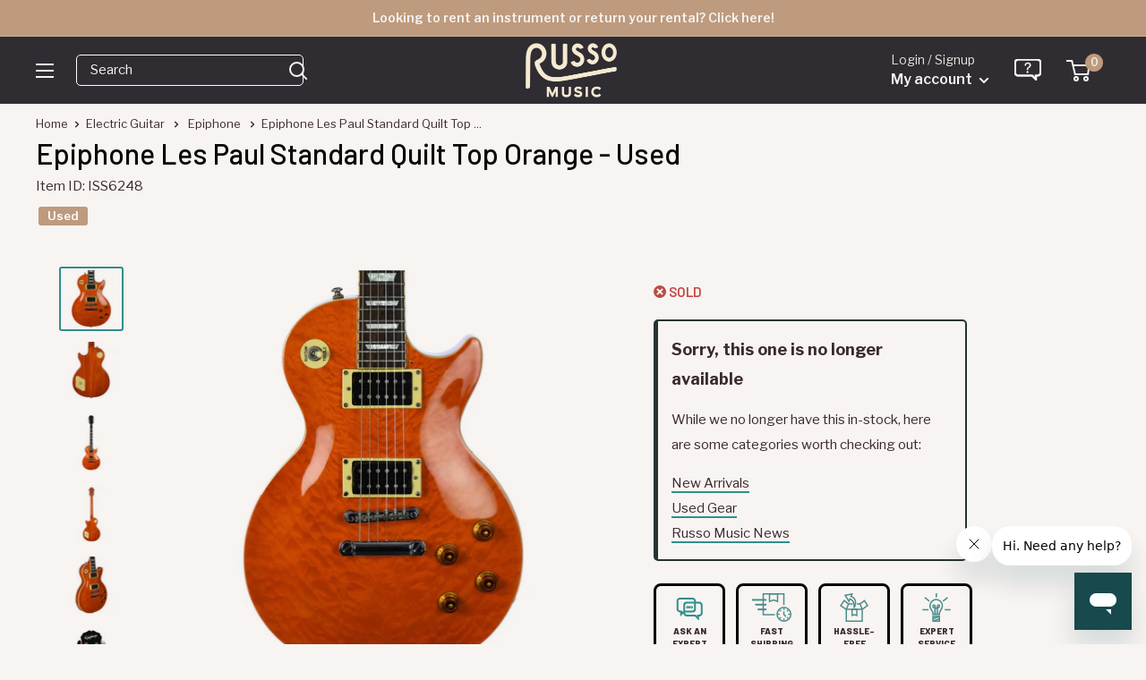

--- FILE ---
content_type: text/html; charset=utf-8
request_url: https://www.russomusic.com/products/epiphone-les-paul-standard-quilt-top-orange-used-6248
body_size: 45447
content:
<!doctype html>

<html class="no-js" lang="en">
  <head>
   <meta name="google-site-verification" content="DqXkyVFo3PPrOSDqaBmgTMGZSc8Y-CI5yuhmf4QepCc" />
    <meta charset="utf-8">
    <meta name="viewport" content="width=device-width, initial-scale=1.0, height=device-height, minimum-scale=1.0, maximum-scale=5.0">
    <meta name="theme-color" content="#318f8a">
    <meta name="format-detection" content="telephone=no" />
     <link rel="shortcut icon" href="https://cdn.shopify.com/s/files/1/1210/3886/files/favicon_new.png?v=1613154844" type="image/png" />



    <script>

      document.addEventListener("DOMContentLoaded", function() {
    var referrer = document.referrer;
    console.log("Referrer URL:", referrer);

});

    window.dataLayer = window.dataLayer || [];
</script><title>Epiphone Les Paul Standard Quilt Top Orange - Used
</title><meta name="description" content="This 2003 Epiphone Les Paul is a guitar to take note of. The condition is close to mint with the exception of a missing pickgaurd (easily replaceable). It is sporting an orange quilted top and stunning cream binding throughout body and neck. A real nice piece that wont break your wallet. This Epiphone Les Paul Standard">
  <link rel="canonical" href="https://www.russomusic.com/products/epiphone-les-paul-standard-quilt-top-orange-used-6248" />
    <link rel="preload" as="image" href="//www.russomusic.com/cdn/shop/products/DSC_2970_500x.jpg?v=1550773709">
      
    <link rel="preload" as="style" href="//www.russomusic.com/cdn/shop/t/107/assets/theme.css?v=112201922886699228201757885507">
    <link rel="preload" as="script" href="//www.russomusic.com/cdn/shop/t/107/assets/theme.min.js?v=106960250578566100061720639312">
    <link rel="preconnect" href="https://cdn.shopify.com">

  <link rel="preconnect" href="https://fonts.gstatic.com">
  <link href="https://fonts.googleapis.com/css2?family=Barlow:wght@400;500;600;800&family=Domine:wght@500&family=Libre+Franklin:ital,wght@0,300;0,400;0,500;0,600;1,300;1,400;1,500;1,600&display=swap" rel="preload" as="style" onload="this.onload=null;this.rel='stylesheet'">
  <noscript><link href="https://fonts.googleapis.com/css2?family=Barlow:wght@400;500&family=Domine:wght@500&family=Libre+Franklin:ital,wght@0,300;0,400;0,500;0,600;1,300;1,400;1,500;1,600&display=swap" rel="stylesheet"></noscript>
    
    <meta property="og:type" content="product">
  <meta property="og:title" content="Epiphone Les Paul Standard Quilt Top Orange - Used"><meta property="og:image" content="http://www.russomusic.com/cdn/shop/products/DSC_2970.jpg?v=1550773709">
    <meta property="og:image:secure_url" content="https://www.russomusic.com/cdn/shop/products/DSC_2970.jpg?v=1550773709">
    <meta property="og:image:width" content="2000">
    <meta property="og:image:height" content="2000"><meta property="product:price:amount" content="219.99">
  <meta property="product:price:currency" content="USD"><meta property="og:description" content="This 2003 Epiphone Les Paul is a guitar to take note of. The condition is close to mint with the exception of a missing pickgaurd (easily replaceable). It is sporting an orange quilted top and stunning cream binding throughout body and neck. A real nice piece that wont break your wallet. This Epiphone Les Paul Standard"><meta property="og:url" content="https://www.russomusic.com/products/epiphone-les-paul-standard-quilt-top-orange-used-6248">
<meta property="og:site_name" content="Russo Music"><meta name="twitter:card" content="summary"><meta name="twitter:title" content="Epiphone Les Paul Standard Quilt Top Orange - Used">
  <meta name="twitter:description" content="This 2003 Epiphone Les Paul is a guitar to take note of. The condition is close to mint with the exception of a missing pickgaurd (easily replaceable). It is sporting an orange quilted top and stunning cream binding throughout body and neck. A real nice piece that wont break your wallet.
This Epiphone Les Paul Standard is in very good condition.">
  <meta name="twitter:image" content="https://www.russomusic.com/cdn/shop/products/DSC_2970_600x600_crop_center.jpg?v=1550773709">
    <link rel="preconnect" href="https://fonts.gstatic.com">

<style>
  @font-face {
  font-family: Poppins;
  font-weight: 500;
  font-style: normal;
  font-display: swap;
  src: url("//www.russomusic.com/cdn/fonts/poppins/poppins_n5.ad5b4b72b59a00358afc706450c864c3c8323842.woff2") format("woff2"),
       url("//www.russomusic.com/cdn/fonts/poppins/poppins_n5.33757fdf985af2d24b32fcd84c9a09224d4b2c39.woff") format("woff");
}

  @font-face {
  font-family: Arimo;
  font-weight: 400;
  font-style: normal;
  font-display: swap;
  src: url("//www.russomusic.com/cdn/fonts/arimo/arimo_n4.a7efb558ca22d2002248bbe6f302a98edee38e35.woff2") format("woff2"),
       url("//www.russomusic.com/cdn/fonts/arimo/arimo_n4.0da809f7d1d5ede2a73be7094ac00741efdb6387.woff") format("woff");
}

@font-face {
  font-family: Arimo;
  font-weight: 600;
  font-style: normal;
  font-display: swap;
  src: url("//www.russomusic.com/cdn/fonts/arimo/arimo_n6.9c18b0befd86597f319b7d7f925727d04c262b32.woff2") format("woff2"),
       url("//www.russomusic.com/cdn/fonts/arimo/arimo_n6.422bf6679b81a8bfb1b25d19299a53688390c2b9.woff") format("woff");
}

@font-face {
  font-family: Poppins;
  font-weight: 500;
  font-style: italic;
  font-display: swap;
  src: url("//www.russomusic.com/cdn/fonts/poppins/poppins_i5.6acfce842c096080e34792078ef3cb7c3aad24d4.woff2") format("woff2"),
       url("//www.russomusic.com/cdn/fonts/poppins/poppins_i5.a49113e4fe0ad7fd7716bd237f1602cbec299b3c.woff") format("woff");
}


  @font-face {
  font-family: Arimo;
  font-weight: 700;
  font-style: normal;
  font-display: swap;
  src: url("//www.russomusic.com/cdn/fonts/arimo/arimo_n7.1d2d0638e6a1228d86beb0e10006e3280ccb2d04.woff2") format("woff2"),
       url("//www.russomusic.com/cdn/fonts/arimo/arimo_n7.f4b9139e8eac4a17b38b8707044c20f54c3be479.woff") format("woff");
}

  @font-face {
  font-family: Arimo;
  font-weight: 400;
  font-style: italic;
  font-display: swap;
  src: url("//www.russomusic.com/cdn/fonts/arimo/arimo_i4.438ddb21a1b98c7230698d70dc1a21df235701b2.woff2") format("woff2"),
       url("//www.russomusic.com/cdn/fonts/arimo/arimo_i4.0e1908a0dc1ec32fabb5a03a0c9ee2083f82e3d7.woff") format("woff");
}

  @font-face {
  font-family: Arimo;
  font-weight: 700;
  font-style: italic;
  font-display: swap;
  src: url("//www.russomusic.com/cdn/fonts/arimo/arimo_i7.b9f09537c29041ec8d51f8cdb7c9b8e4f1f82cb1.woff2") format("woff2"),
       url("//www.russomusic.com/cdn/fonts/arimo/arimo_i7.ec659fc855f754fd0b1bd052e606bba1058f73da.woff") format("woff");
}


  :root {
    --default-text-font-size : 15px;
    --base-text-font-size    : 15px;
    --heading-font-family    : 'Barlow', sans-serif;/*Poppins, sans-serif*/;
    --heading-font-weight    : 500;
    --heading-font-style     : normal;
    --text-font-family       : 'Libre Franklin', sans-serif; /*Arimo, sans-serif*/;
    --text-font-weight       : 400;
    --text-font-style        : normal;
    --text-font-bolder-weight: 600;
    --text-link-decoration   : underline;
	--special-font-family    : 'Domine', serif;
    --text-color               : #3a2a2f;
    --text-color-rgb           : 58, 42, 47;
    --heading-color            : #080808;
    --border-color             : rgba(0,0,0,0);
    --border-color-rgb         : 0, 0, 0;
    --form-border-color        : rgba(0, 0, 0, 0.0);
    --accent-color             : #318f8a;
    --accent-color-rgb         : 49, 143, 138;
    --link-color               : #318f8a;
    --link-color-hover         : #1d5653;
    --background               : #f7f4f2;
    --secondary-background     : #f7f4f2;
    --secondary-background-rgb : 247, 244, 242;
    --accent-background        : rgba(49, 143, 138, 0.08);

    --input-background: #f7f4f2;

    --error-color       : #f71b1b;
    --error-background  : rgba(247, 27, 27, 0.07);
    --success-color     : #48b448;
    --success-background: rgba(72, 180, 72, 0.11);

    --primary-button-background      : rgba(0,0,0,0);
    --primary-button-background-rgb  : 0, 0, 0;
    --primary-button-text-color      : #318f8a;
    --secondary-button-background    : #318f8a;
    --secondary-button-background-rgb: 49, 143, 138;
    --secondary-button-text-color    : #f9edd3;

    --header-background      : #263431;
    --header-text-color      : #f7f4f2;
    --header-light-text-color: #e9e2dd;
    --header-border-color    : rgba(233, 226, 221, 0.3);
    --header-accent-color    : #be9b7e;

    --footer-background-color:    #2f2c32;
    --footer-heading-text-color:  #f7f4f2;
    --footer-body-text-color:     #f7f4f2;
    --footer-body-text-color-rgb: 247, 244, 242;
    --footer-accent-color:        #c74642;
    --footer-accent-color-rgb:    199, 70, 66;
    --footer-border:              none;
    
    --flickity-arrow-color: rgba(0, 0, 0, 0.0);--product-on-sale-accent           : #c74642;
    --product-on-sale-accent-rgb       : 199, 70, 66;
    --product-on-sale-color            : #ffffff;
    --product-in-stock-color           : #008a00;
    --product-low-stock-color          : #ee0000;
    --product-sold-out-color           : #d1d1d4;
    --product-custom-label-1-background: #318f8a;
    --product-custom-label-1-color     : #ffffff;
    --product-custom-label-2-background: #318f8a;
    --product-custom-label-2-color     : #ffffff;
    --product-review-star-color        : #ffb647;

    --mobile-container-gutter : 20px;
    --desktop-container-gutter: 40px;
  }
</style>

<script>
  // IE11 does not have support for CSS variables, so we have to polyfill them
  if (!(((window || {}).CSS || {}).supports && window.CSS.supports('(--a: 0)'))) {
    const script = document.createElement('script');
    script.type = 'text/javascript';
    script.src = 'https://cdn.jsdelivr.net/npm/css-vars-ponyfill@2';
    script.onload = function() {
      cssVars({});
    };

    document.getElementsByTagName('head')[0].appendChild(script);
  }
</script>


      <!-- Google Tag Manager -->
<script>(function(w,d,s,l,i){w[l]=w[l]||[];w[l].push({'gtm.start':
  new Date().getTime(),event:'gtm.js'});var f=d.getElementsByTagName(s)[0],
  j=d.createElement(s),dl=l!='dataLayer'?'&l='+l:'';j.defer=true;j.src=
  'https://www.googletagmanager.com/gtm.js?id='+i+dl;f.parentNode.insertBefore(j,f);
  })(window,document,'script','dataLayer','GTM-MVPN787');</script>
  <!-- End Google Tag Manager -->
  

    <script>window.performance && window.performance.mark && window.performance.mark('shopify.content_for_header.start');</script><meta name="google-site-verification" content="SnrLmylz_Yu4UhRvyWif6OC7_Ze2oMDdUyPJFe3yzLw">
<meta id="shopify-digital-wallet" name="shopify-digital-wallet" content="/12103886/digital_wallets/dialog">
<meta name="shopify-checkout-api-token" content="a36c83d79cb354c049d4a88d1158db58">
<meta id="in-context-paypal-metadata" data-shop-id="12103886" data-venmo-supported="false" data-environment="production" data-locale="en_US" data-paypal-v4="true" data-currency="USD">
<link rel="alternate" type="application/json+oembed" href="https://www.russomusic.com/products/epiphone-les-paul-standard-quilt-top-orange-used-6248.oembed">
<script async="async" src="/checkouts/internal/preloads.js?locale=en-US"></script>
<link rel="preconnect" href="https://shop.app" crossorigin="anonymous">
<script async="async" src="https://shop.app/checkouts/internal/preloads.js?locale=en-US&shop_id=12103886" crossorigin="anonymous"></script>
<script id="apple-pay-shop-capabilities" type="application/json">{"shopId":12103886,"countryCode":"US","currencyCode":"USD","merchantCapabilities":["supports3DS"],"merchantId":"gid:\/\/shopify\/Shop\/12103886","merchantName":"Russo Music","requiredBillingContactFields":["postalAddress","email","phone"],"requiredShippingContactFields":["postalAddress","email","phone"],"shippingType":"shipping","supportedNetworks":["visa","masterCard","amex","discover","elo","jcb"],"total":{"type":"pending","label":"Russo Music","amount":"1.00"},"shopifyPaymentsEnabled":true,"supportsSubscriptions":true}</script>
<script id="shopify-features" type="application/json">{"accessToken":"a36c83d79cb354c049d4a88d1158db58","betas":["rich-media-storefront-analytics"],"domain":"www.russomusic.com","predictiveSearch":true,"shopId":12103886,"locale":"en"}</script>
<script>var Shopify = Shopify || {};
Shopify.shop = "russo-music.myshopify.com";
Shopify.locale = "en";
Shopify.currency = {"active":"USD","rate":"1.0"};
Shopify.country = "US";
Shopify.theme = {"name":"MAIN - 7\/24","id":139261182120,"schema_name":"Warehouse","schema_version":"1.16.6","theme_store_id":null,"role":"main"};
Shopify.theme.handle = "null";
Shopify.theme.style = {"id":null,"handle":null};
Shopify.cdnHost = "www.russomusic.com/cdn";
Shopify.routes = Shopify.routes || {};
Shopify.routes.root = "/";</script>
<script type="module">!function(o){(o.Shopify=o.Shopify||{}).modules=!0}(window);</script>
<script>!function(o){function n(){var o=[];function n(){o.push(Array.prototype.slice.apply(arguments))}return n.q=o,n}var t=o.Shopify=o.Shopify||{};t.loadFeatures=n(),t.autoloadFeatures=n()}(window);</script>
<script>
  window.ShopifyPay = window.ShopifyPay || {};
  window.ShopifyPay.apiHost = "shop.app\/pay";
  window.ShopifyPay.redirectState = null;
</script>
<script id="shop-js-analytics" type="application/json">{"pageType":"product"}</script>
<script defer="defer" async type="module" src="//www.russomusic.com/cdn/shopifycloud/shop-js/modules/v2/client.init-shop-cart-sync_BT-GjEfc.en.esm.js"></script>
<script defer="defer" async type="module" src="//www.russomusic.com/cdn/shopifycloud/shop-js/modules/v2/chunk.common_D58fp_Oc.esm.js"></script>
<script defer="defer" async type="module" src="//www.russomusic.com/cdn/shopifycloud/shop-js/modules/v2/chunk.modal_xMitdFEc.esm.js"></script>
<script type="module">
  await import("//www.russomusic.com/cdn/shopifycloud/shop-js/modules/v2/client.init-shop-cart-sync_BT-GjEfc.en.esm.js");
await import("//www.russomusic.com/cdn/shopifycloud/shop-js/modules/v2/chunk.common_D58fp_Oc.esm.js");
await import("//www.russomusic.com/cdn/shopifycloud/shop-js/modules/v2/chunk.modal_xMitdFEc.esm.js");

  window.Shopify.SignInWithShop?.initShopCartSync?.({"fedCMEnabled":true,"windoidEnabled":true});

</script>
<script>
  window.Shopify = window.Shopify || {};
  if (!window.Shopify.featureAssets) window.Shopify.featureAssets = {};
  window.Shopify.featureAssets['shop-js'] = {"shop-cart-sync":["modules/v2/client.shop-cart-sync_DZOKe7Ll.en.esm.js","modules/v2/chunk.common_D58fp_Oc.esm.js","modules/v2/chunk.modal_xMitdFEc.esm.js"],"init-fed-cm":["modules/v2/client.init-fed-cm_B6oLuCjv.en.esm.js","modules/v2/chunk.common_D58fp_Oc.esm.js","modules/v2/chunk.modal_xMitdFEc.esm.js"],"shop-cash-offers":["modules/v2/client.shop-cash-offers_D2sdYoxE.en.esm.js","modules/v2/chunk.common_D58fp_Oc.esm.js","modules/v2/chunk.modal_xMitdFEc.esm.js"],"shop-login-button":["modules/v2/client.shop-login-button_QeVjl5Y3.en.esm.js","modules/v2/chunk.common_D58fp_Oc.esm.js","modules/v2/chunk.modal_xMitdFEc.esm.js"],"pay-button":["modules/v2/client.pay-button_DXTOsIq6.en.esm.js","modules/v2/chunk.common_D58fp_Oc.esm.js","modules/v2/chunk.modal_xMitdFEc.esm.js"],"shop-button":["modules/v2/client.shop-button_DQZHx9pm.en.esm.js","modules/v2/chunk.common_D58fp_Oc.esm.js","modules/v2/chunk.modal_xMitdFEc.esm.js"],"avatar":["modules/v2/client.avatar_BTnouDA3.en.esm.js"],"init-windoid":["modules/v2/client.init-windoid_CR1B-cfM.en.esm.js","modules/v2/chunk.common_D58fp_Oc.esm.js","modules/v2/chunk.modal_xMitdFEc.esm.js"],"init-shop-for-new-customer-accounts":["modules/v2/client.init-shop-for-new-customer-accounts_C_vY_xzh.en.esm.js","modules/v2/client.shop-login-button_QeVjl5Y3.en.esm.js","modules/v2/chunk.common_D58fp_Oc.esm.js","modules/v2/chunk.modal_xMitdFEc.esm.js"],"init-shop-email-lookup-coordinator":["modules/v2/client.init-shop-email-lookup-coordinator_BI7n9ZSv.en.esm.js","modules/v2/chunk.common_D58fp_Oc.esm.js","modules/v2/chunk.modal_xMitdFEc.esm.js"],"init-shop-cart-sync":["modules/v2/client.init-shop-cart-sync_BT-GjEfc.en.esm.js","modules/v2/chunk.common_D58fp_Oc.esm.js","modules/v2/chunk.modal_xMitdFEc.esm.js"],"shop-toast-manager":["modules/v2/client.shop-toast-manager_DiYdP3xc.en.esm.js","modules/v2/chunk.common_D58fp_Oc.esm.js","modules/v2/chunk.modal_xMitdFEc.esm.js"],"init-customer-accounts":["modules/v2/client.init-customer-accounts_D9ZNqS-Q.en.esm.js","modules/v2/client.shop-login-button_QeVjl5Y3.en.esm.js","modules/v2/chunk.common_D58fp_Oc.esm.js","modules/v2/chunk.modal_xMitdFEc.esm.js"],"init-customer-accounts-sign-up":["modules/v2/client.init-customer-accounts-sign-up_iGw4briv.en.esm.js","modules/v2/client.shop-login-button_QeVjl5Y3.en.esm.js","modules/v2/chunk.common_D58fp_Oc.esm.js","modules/v2/chunk.modal_xMitdFEc.esm.js"],"shop-follow-button":["modules/v2/client.shop-follow-button_CqMgW2wH.en.esm.js","modules/v2/chunk.common_D58fp_Oc.esm.js","modules/v2/chunk.modal_xMitdFEc.esm.js"],"checkout-modal":["modules/v2/client.checkout-modal_xHeaAweL.en.esm.js","modules/v2/chunk.common_D58fp_Oc.esm.js","modules/v2/chunk.modal_xMitdFEc.esm.js"],"shop-login":["modules/v2/client.shop-login_D91U-Q7h.en.esm.js","modules/v2/chunk.common_D58fp_Oc.esm.js","modules/v2/chunk.modal_xMitdFEc.esm.js"],"lead-capture":["modules/v2/client.lead-capture_BJmE1dJe.en.esm.js","modules/v2/chunk.common_D58fp_Oc.esm.js","modules/v2/chunk.modal_xMitdFEc.esm.js"],"payment-terms":["modules/v2/client.payment-terms_Ci9AEqFq.en.esm.js","modules/v2/chunk.common_D58fp_Oc.esm.js","modules/v2/chunk.modal_xMitdFEc.esm.js"]};
</script>
<script>(function() {
  var isLoaded = false;
  function asyncLoad() {
    if (isLoaded) return;
    isLoaded = true;
    var urls = ["https:\/\/static.klaviyo.com\/onsite\/js\/klaviyo.js?company_id=Hxy87Q\u0026shop=russo-music.myshopify.com"];
    for (var i = 0; i < urls.length; i++) {
      var s = document.createElement('script');
      s.type = 'text/javascript';
      s.async = true;
      s.src = urls[i];
      var x = document.getElementsByTagName('script')[0];
      x.parentNode.insertBefore(s, x);
    }
  };
  if(window.attachEvent) {
    window.attachEvent('onload', asyncLoad);
  } else {
    window.addEventListener('load', asyncLoad, false);
  }
})();</script>
<script id="__st">var __st={"a":12103886,"offset":-18000,"reqid":"97334930-0646-4249-a3b6-f170cad6af4b-1769071262","pageurl":"www.russomusic.com\/products\/epiphone-les-paul-standard-quilt-top-orange-used-6248","u":"2177857eaab5","p":"product","rtyp":"product","rid":1634859286600};</script>
<script>window.ShopifyPaypalV4VisibilityTracking = true;</script>
<script id="captcha-bootstrap">!function(){'use strict';const t='contact',e='account',n='new_comment',o=[[t,t],['blogs',n],['comments',n],[t,'customer']],c=[[e,'customer_login'],[e,'guest_login'],[e,'recover_customer_password'],[e,'create_customer']],r=t=>t.map((([t,e])=>`form[action*='/${t}']:not([data-nocaptcha='true']) input[name='form_type'][value='${e}']`)).join(','),a=t=>()=>t?[...document.querySelectorAll(t)].map((t=>t.form)):[];function s(){const t=[...o],e=r(t);return a(e)}const i='password',u='form_key',d=['recaptcha-v3-token','g-recaptcha-response','h-captcha-response',i],f=()=>{try{return window.sessionStorage}catch{return}},m='__shopify_v',_=t=>t.elements[u];function p(t,e,n=!1){try{const o=window.sessionStorage,c=JSON.parse(o.getItem(e)),{data:r}=function(t){const{data:e,action:n}=t;return t[m]||n?{data:e,action:n}:{data:t,action:n}}(c);for(const[e,n]of Object.entries(r))t.elements[e]&&(t.elements[e].value=n);n&&o.removeItem(e)}catch(o){console.error('form repopulation failed',{error:o})}}const l='form_type',E='cptcha';function T(t){t.dataset[E]=!0}const w=window,h=w.document,L='Shopify',v='ce_forms',y='captcha';let A=!1;((t,e)=>{const n=(g='f06e6c50-85a8-45c8-87d0-21a2b65856fe',I='https://cdn.shopify.com/shopifycloud/storefront-forms-hcaptcha/ce_storefront_forms_captcha_hcaptcha.v1.5.2.iife.js',D={infoText:'Protected by hCaptcha',privacyText:'Privacy',termsText:'Terms'},(t,e,n)=>{const o=w[L][v],c=o.bindForm;if(c)return c(t,g,e,D).then(n);var r;o.q.push([[t,g,e,D],n]),r=I,A||(h.body.append(Object.assign(h.createElement('script'),{id:'captcha-provider',async:!0,src:r})),A=!0)});var g,I,D;w[L]=w[L]||{},w[L][v]=w[L][v]||{},w[L][v].q=[],w[L][y]=w[L][y]||{},w[L][y].protect=function(t,e){n(t,void 0,e),T(t)},Object.freeze(w[L][y]),function(t,e,n,w,h,L){const[v,y,A,g]=function(t,e,n){const i=e?o:[],u=t?c:[],d=[...i,...u],f=r(d),m=r(i),_=r(d.filter((([t,e])=>n.includes(e))));return[a(f),a(m),a(_),s()]}(w,h,L),I=t=>{const e=t.target;return e instanceof HTMLFormElement?e:e&&e.form},D=t=>v().includes(t);t.addEventListener('submit',(t=>{const e=I(t);if(!e)return;const n=D(e)&&!e.dataset.hcaptchaBound&&!e.dataset.recaptchaBound,o=_(e),c=g().includes(e)&&(!o||!o.value);(n||c)&&t.preventDefault(),c&&!n&&(function(t){try{if(!f())return;!function(t){const e=f();if(!e)return;const n=_(t);if(!n)return;const o=n.value;o&&e.removeItem(o)}(t);const e=Array.from(Array(32),(()=>Math.random().toString(36)[2])).join('');!function(t,e){_(t)||t.append(Object.assign(document.createElement('input'),{type:'hidden',name:u})),t.elements[u].value=e}(t,e),function(t,e){const n=f();if(!n)return;const o=[...t.querySelectorAll(`input[type='${i}']`)].map((({name:t})=>t)),c=[...d,...o],r={};for(const[a,s]of new FormData(t).entries())c.includes(a)||(r[a]=s);n.setItem(e,JSON.stringify({[m]:1,action:t.action,data:r}))}(t,e)}catch(e){console.error('failed to persist form',e)}}(e),e.submit())}));const S=(t,e)=>{t&&!t.dataset[E]&&(n(t,e.some((e=>e===t))),T(t))};for(const o of['focusin','change'])t.addEventListener(o,(t=>{const e=I(t);D(e)&&S(e,y())}));const B=e.get('form_key'),M=e.get(l),P=B&&M;t.addEventListener('DOMContentLoaded',(()=>{const t=y();if(P)for(const e of t)e.elements[l].value===M&&p(e,B);[...new Set([...A(),...v().filter((t=>'true'===t.dataset.shopifyCaptcha))])].forEach((e=>S(e,t)))}))}(h,new URLSearchParams(w.location.search),n,t,e,['guest_login'])})(!0,!0)}();</script>
<script integrity="sha256-4kQ18oKyAcykRKYeNunJcIwy7WH5gtpwJnB7kiuLZ1E=" data-source-attribution="shopify.loadfeatures" defer="defer" src="//www.russomusic.com/cdn/shopifycloud/storefront/assets/storefront/load_feature-a0a9edcb.js" crossorigin="anonymous"></script>
<script crossorigin="anonymous" defer="defer" src="//www.russomusic.com/cdn/shopifycloud/storefront/assets/shopify_pay/storefront-65b4c6d7.js?v=20250812"></script>
<script data-source-attribution="shopify.dynamic_checkout.dynamic.init">var Shopify=Shopify||{};Shopify.PaymentButton=Shopify.PaymentButton||{isStorefrontPortableWallets:!0,init:function(){window.Shopify.PaymentButton.init=function(){};var t=document.createElement("script");t.src="https://www.russomusic.com/cdn/shopifycloud/portable-wallets/latest/portable-wallets.en.js",t.type="module",document.head.appendChild(t)}};
</script>
<script data-source-attribution="shopify.dynamic_checkout.buyer_consent">
  function portableWalletsHideBuyerConsent(e){var t=document.getElementById("shopify-buyer-consent"),n=document.getElementById("shopify-subscription-policy-button");t&&n&&(t.classList.add("hidden"),t.setAttribute("aria-hidden","true"),n.removeEventListener("click",e))}function portableWalletsShowBuyerConsent(e){var t=document.getElementById("shopify-buyer-consent"),n=document.getElementById("shopify-subscription-policy-button");t&&n&&(t.classList.remove("hidden"),t.removeAttribute("aria-hidden"),n.addEventListener("click",e))}window.Shopify?.PaymentButton&&(window.Shopify.PaymentButton.hideBuyerConsent=portableWalletsHideBuyerConsent,window.Shopify.PaymentButton.showBuyerConsent=portableWalletsShowBuyerConsent);
</script>
<script data-source-attribution="shopify.dynamic_checkout.cart.bootstrap">document.addEventListener("DOMContentLoaded",(function(){function t(){return document.querySelector("shopify-accelerated-checkout-cart, shopify-accelerated-checkout")}if(t())Shopify.PaymentButton.init();else{new MutationObserver((function(e,n){t()&&(Shopify.PaymentButton.init(),n.disconnect())})).observe(document.body,{childList:!0,subtree:!0})}}));
</script>
<link id="shopify-accelerated-checkout-styles" rel="stylesheet" media="screen" href="https://www.russomusic.com/cdn/shopifycloud/portable-wallets/latest/accelerated-checkout-backwards-compat.css" crossorigin="anonymous">
<style id="shopify-accelerated-checkout-cart">
        #shopify-buyer-consent {
  margin-top: 1em;
  display: inline-block;
  width: 100%;
}

#shopify-buyer-consent.hidden {
  display: none;
}

#shopify-subscription-policy-button {
  background: none;
  border: none;
  padding: 0;
  text-decoration: underline;
  font-size: inherit;
  cursor: pointer;
}

#shopify-subscription-policy-button::before {
  box-shadow: none;
}

      </style>

<script>window.performance && window.performance.mark && window.performance.mark('shopify.content_for_header.end');</script>
	
    <link rel="stylesheet" href="//www.russomusic.com/cdn/shop/t/107/assets/theme.css?v=112201922886699228201757885507">

    
  <script type="application/ld+json">
  {
    "@context": "http://schema.org",
    "@type": "Product",
    "offers": [{
          "@type": "Offer",
          "name": "Default Title",
          "availability":"https://schema.org/OutOfStock",
          "price": 219.99,
          "priceCurrency": "USD",
          "priceValidUntil": "2026-02-01","sku": "ISS6248","url": "/products/epiphone-les-paul-standard-quilt-top-orange-used-6248?variant=16081367728200"
        }
],
    "brand": {
      "name": "Epiphone"
    },
    "name": "Epiphone Les Paul Standard Quilt Top Orange - Used",
    "description": "This 2003 Epiphone Les Paul is a guitar to take note of. The condition is close to mint with the exception of a missing pickgaurd (easily replaceable). It is sporting an orange quilted top and stunning cream binding throughout body and neck. A real nice piece that wont break your wallet.\nThis Epiphone Les Paul Standard is in very good condition.",
    "category": "Electric Guitar",
    "url": "/products/epiphone-les-paul-standard-quilt-top-orange-used-6248",
    "sku": "ISS6248",
    "image": {
      "@type": "ImageObject",
      "url": "https://www.russomusic.com/cdn/shop/products/DSC_2970_1024x.jpg?v=1550773709",
      "image": "https://www.russomusic.com/cdn/shop/products/DSC_2970_1024x.jpg?v=1550773709",
      "name": "Epiphone Les Paul Standard Quilt Top Orange - Used",
      "width": "1024",
      "height": "1024"
    }
  }
  </script>



  <script type="application/ld+json">
  {
    "@context": "http://schema.org",
    "@type": "BreadcrumbList",
  "itemListElement": [{
      "@type": "ListItem",
      "position": 1,
      "name": "Home",
      "item": "https://www.russomusic.com"
    },{
          "@type": "ListItem",
          "position": 2,
          "name": "Epiphone Les Paul Standard Quilt Top Orange - Used",
          "item": "https://www.russomusic.com/products/epiphone-les-paul-standard-quilt-top-orange-used-6248"
        }]
  }
  </script>


    <script>
      // This allows to expose several variables to the global scope, to be used in scripts
      window.theme = {
        pageType: "product",
        cartCount: 0,
        moneyFormat: "${{amount}}",
        moneyWithCurrencyFormat: "${{amount}} USD",
        showDiscount: true,
        discountMode: "percentage",
        searchMode: "product,article,page",
        searchUnavailableProducts: "last",
        cartType: "drawer"
      };

      window.routes = {
        rootUrl: "\/",
        rootUrlWithoutSlash: '',
        cartUrl: "\/cart",
        cartAddUrl: "\/cart\/add",
        cartChangeUrl: "\/cart\/change",
        searchUrl: "\/search",
        productRecommendationsUrl: "\/recommendations\/products"
      };

      window.languages = {
        productRegularPrice: "Regular price",
        productSalePrice: "Sale price",
        collectionOnSaleLabel: "Save {{savings}}",
        productFormUnavailable: "Unavailable",
        productFormAddToCart: "Add to cart",
        productFormSoldOut: "Sold out",
        productAdded: "Product has been added to your cart",
        productAddedShort: "Added!",
        shippingEstimatorNoResults: "No shipping could be found for your address.",
        shippingEstimatorOneResult: "There is one shipping rate for your address:",
        shippingEstimatorMultipleResults: "There are {{count}} shipping rates for your address:",
        shippingEstimatorErrors: "There are some errors:"
      };

      window.lazySizesConfig = {
        loadHidden: false,
        hFac: 0.8,
        expFactor: 3,
        customMedia: {
          '--phone': '(max-width: 640px)',
          '--tablet': '(min-width: 641px) and (max-width: 1023px)',
          '--lap': '(min-width: 1024px)'
        }
      };

      document.documentElement.className = document.documentElement.className.replace('no-js', 'js');
    </script><script src="//www.russomusic.com/cdn/shop/t/107/assets/theme.min.js?v=106960250578566100061720639312" defer></script><script>
        (function () {
          window.onpageshow = function() {
            // We force re-freshing the cart content onpageshow, as most browsers will serve a cache copy when hitting the
            // back button, which cause staled data
            document.documentElement.dispatchEvent(new CustomEvent('cart:refresh', {
              bubbles: true,
              detail: {scrollToTop: false}
            }));
          };
        })();
      </script>
        



<script src="https://snapui.searchspring.io/41ippx/bundle.js" id="searchspring-context" defer>
	
		template = "product";
	
	format = "${{amount}}";

</script>
    
  <!-- BEGIN app block: shopify://apps/klaviyo-email-marketing-sms/blocks/klaviyo-onsite-embed/2632fe16-c075-4321-a88b-50b567f42507 -->












  <script async src="https://static.klaviyo.com/onsite/js/Hxy87Q/klaviyo.js?company_id=Hxy87Q"></script>
  <script>!function(){if(!window.klaviyo){window._klOnsite=window._klOnsite||[];try{window.klaviyo=new Proxy({},{get:function(n,i){return"push"===i?function(){var n;(n=window._klOnsite).push.apply(n,arguments)}:function(){for(var n=arguments.length,o=new Array(n),w=0;w<n;w++)o[w]=arguments[w];var t="function"==typeof o[o.length-1]?o.pop():void 0,e=new Promise((function(n){window._klOnsite.push([i].concat(o,[function(i){t&&t(i),n(i)}]))}));return e}}})}catch(n){window.klaviyo=window.klaviyo||[],window.klaviyo.push=function(){var n;(n=window._klOnsite).push.apply(n,arguments)}}}}();</script>

  
    <script id="viewed_product">
      if (item == null) {
        var _learnq = _learnq || [];

        var MetafieldReviews = null
        var MetafieldYotpoRating = null
        var MetafieldYotpoCount = null
        var MetafieldLooxRating = null
        var MetafieldLooxCount = null
        var okendoProduct = null
        var okendoProductReviewCount = null
        var okendoProductReviewAverageValue = null
        try {
          // The following fields are used for Customer Hub recently viewed in order to add reviews.
          // This information is not part of __kla_viewed. Instead, it is part of __kla_viewed_reviewed_items
          MetafieldReviews = {};
          MetafieldYotpoRating = null
          MetafieldYotpoCount = null
          MetafieldLooxRating = null
          MetafieldLooxCount = null

          okendoProduct = null
          // If the okendo metafield is not legacy, it will error, which then requires the new json formatted data
          if (okendoProduct && 'error' in okendoProduct) {
            okendoProduct = null
          }
          okendoProductReviewCount = okendoProduct ? okendoProduct.reviewCount : null
          okendoProductReviewAverageValue = okendoProduct ? okendoProduct.reviewAverageValue : null
        } catch (error) {
          console.error('Error in Klaviyo onsite reviews tracking:', error);
        }

        var item = {
          Name: "Epiphone Les Paul Standard Quilt Top Orange - Used",
          ProductID: 1634859286600,
          Categories: ["All Guitar","Electric Guitars","Epiphone","Epiphone Les Paul","GUITARS","Guitars","Holiday 2018 Sale Event","Humbucker Electric Guitar","Latest Arrivals","LY2020","Solidbody Electric Guitars","Used Electric Guitars","Used Gear Sale"],
          ImageURL: "https://www.russomusic.com/cdn/shop/products/DSC_2970_grande.jpg?v=1550773709",
          URL: "https://www.russomusic.com/products/epiphone-les-paul-standard-quilt-top-orange-used-6248",
          Brand: "Epiphone",
          Price: "$219.99",
          Value: "219.99",
          CompareAtPrice: "$0.00"
        };
        _learnq.push(['track', 'Viewed Product', item]);
        _learnq.push(['trackViewedItem', {
          Title: item.Name,
          ItemId: item.ProductID,
          Categories: item.Categories,
          ImageUrl: item.ImageURL,
          Url: item.URL,
          Metadata: {
            Brand: item.Brand,
            Price: item.Price,
            Value: item.Value,
            CompareAtPrice: item.CompareAtPrice
          },
          metafields:{
            reviews: MetafieldReviews,
            yotpo:{
              rating: MetafieldYotpoRating,
              count: MetafieldYotpoCount,
            },
            loox:{
              rating: MetafieldLooxRating,
              count: MetafieldLooxCount,
            },
            okendo: {
              rating: okendoProductReviewAverageValue,
              count: okendoProductReviewCount,
            }
          }
        }]);
      }
    </script>
  




  <script>
    window.klaviyoReviewsProductDesignMode = false
  </script>







<!-- END app block --><link href="https://monorail-edge.shopifysvc.com" rel="dns-prefetch">
<script>(function(){if ("sendBeacon" in navigator && "performance" in window) {try {var session_token_from_headers = performance.getEntriesByType('navigation')[0].serverTiming.find(x => x.name == '_s').description;} catch {var session_token_from_headers = undefined;}var session_cookie_matches = document.cookie.match(/_shopify_s=([^;]*)/);var session_token_from_cookie = session_cookie_matches && session_cookie_matches.length === 2 ? session_cookie_matches[1] : "";var session_token = session_token_from_headers || session_token_from_cookie || "";function handle_abandonment_event(e) {var entries = performance.getEntries().filter(function(entry) {return /monorail-edge.shopifysvc.com/.test(entry.name);});if (!window.abandonment_tracked && entries.length === 0) {window.abandonment_tracked = true;var currentMs = Date.now();var navigation_start = performance.timing.navigationStart;var payload = {shop_id: 12103886,url: window.location.href,navigation_start,duration: currentMs - navigation_start,session_token,page_type: "product"};window.navigator.sendBeacon("https://monorail-edge.shopifysvc.com/v1/produce", JSON.stringify({schema_id: "online_store_buyer_site_abandonment/1.1",payload: payload,metadata: {event_created_at_ms: currentMs,event_sent_at_ms: currentMs}}));}}window.addEventListener('pagehide', handle_abandonment_event);}}());</script>
<script id="web-pixels-manager-setup">(function e(e,d,r,n,o){if(void 0===o&&(o={}),!Boolean(null===(a=null===(i=window.Shopify)||void 0===i?void 0:i.analytics)||void 0===a?void 0:a.replayQueue)){var i,a;window.Shopify=window.Shopify||{};var t=window.Shopify;t.analytics=t.analytics||{};var s=t.analytics;s.replayQueue=[],s.publish=function(e,d,r){return s.replayQueue.push([e,d,r]),!0};try{self.performance.mark("wpm:start")}catch(e){}var l=function(){var e={modern:/Edge?\/(1{2}[4-9]|1[2-9]\d|[2-9]\d{2}|\d{4,})\.\d+(\.\d+|)|Firefox\/(1{2}[4-9]|1[2-9]\d|[2-9]\d{2}|\d{4,})\.\d+(\.\d+|)|Chrom(ium|e)\/(9{2}|\d{3,})\.\d+(\.\d+|)|(Maci|X1{2}).+ Version\/(15\.\d+|(1[6-9]|[2-9]\d|\d{3,})\.\d+)([,.]\d+|)( \(\w+\)|)( Mobile\/\w+|) Safari\/|Chrome.+OPR\/(9{2}|\d{3,})\.\d+\.\d+|(CPU[ +]OS|iPhone[ +]OS|CPU[ +]iPhone|CPU IPhone OS|CPU iPad OS)[ +]+(15[._]\d+|(1[6-9]|[2-9]\d|\d{3,})[._]\d+)([._]\d+|)|Android:?[ /-](13[3-9]|1[4-9]\d|[2-9]\d{2}|\d{4,})(\.\d+|)(\.\d+|)|Android.+Firefox\/(13[5-9]|1[4-9]\d|[2-9]\d{2}|\d{4,})\.\d+(\.\d+|)|Android.+Chrom(ium|e)\/(13[3-9]|1[4-9]\d|[2-9]\d{2}|\d{4,})\.\d+(\.\d+|)|SamsungBrowser\/([2-9]\d|\d{3,})\.\d+/,legacy:/Edge?\/(1[6-9]|[2-9]\d|\d{3,})\.\d+(\.\d+|)|Firefox\/(5[4-9]|[6-9]\d|\d{3,})\.\d+(\.\d+|)|Chrom(ium|e)\/(5[1-9]|[6-9]\d|\d{3,})\.\d+(\.\d+|)([\d.]+$|.*Safari\/(?![\d.]+ Edge\/[\d.]+$))|(Maci|X1{2}).+ Version\/(10\.\d+|(1[1-9]|[2-9]\d|\d{3,})\.\d+)([,.]\d+|)( \(\w+\)|)( Mobile\/\w+|) Safari\/|Chrome.+OPR\/(3[89]|[4-9]\d|\d{3,})\.\d+\.\d+|(CPU[ +]OS|iPhone[ +]OS|CPU[ +]iPhone|CPU IPhone OS|CPU iPad OS)[ +]+(10[._]\d+|(1[1-9]|[2-9]\d|\d{3,})[._]\d+)([._]\d+|)|Android:?[ /-](13[3-9]|1[4-9]\d|[2-9]\d{2}|\d{4,})(\.\d+|)(\.\d+|)|Mobile Safari.+OPR\/([89]\d|\d{3,})\.\d+\.\d+|Android.+Firefox\/(13[5-9]|1[4-9]\d|[2-9]\d{2}|\d{4,})\.\d+(\.\d+|)|Android.+Chrom(ium|e)\/(13[3-9]|1[4-9]\d|[2-9]\d{2}|\d{4,})\.\d+(\.\d+|)|Android.+(UC? ?Browser|UCWEB|U3)[ /]?(15\.([5-9]|\d{2,})|(1[6-9]|[2-9]\d|\d{3,})\.\d+)\.\d+|SamsungBrowser\/(5\.\d+|([6-9]|\d{2,})\.\d+)|Android.+MQ{2}Browser\/(14(\.(9|\d{2,})|)|(1[5-9]|[2-9]\d|\d{3,})(\.\d+|))(\.\d+|)|K[Aa][Ii]OS\/(3\.\d+|([4-9]|\d{2,})\.\d+)(\.\d+|)/},d=e.modern,r=e.legacy,n=navigator.userAgent;return n.match(d)?"modern":n.match(r)?"legacy":"unknown"}(),u="modern"===l?"modern":"legacy",c=(null!=n?n:{modern:"",legacy:""})[u],f=function(e){return[e.baseUrl,"/wpm","/b",e.hashVersion,"modern"===e.buildTarget?"m":"l",".js"].join("")}({baseUrl:d,hashVersion:r,buildTarget:u}),m=function(e){var d=e.version,r=e.bundleTarget,n=e.surface,o=e.pageUrl,i=e.monorailEndpoint;return{emit:function(e){var a=e.status,t=e.errorMsg,s=(new Date).getTime(),l=JSON.stringify({metadata:{event_sent_at_ms:s},events:[{schema_id:"web_pixels_manager_load/3.1",payload:{version:d,bundle_target:r,page_url:o,status:a,surface:n,error_msg:t},metadata:{event_created_at_ms:s}}]});if(!i)return console&&console.warn&&console.warn("[Web Pixels Manager] No Monorail endpoint provided, skipping logging."),!1;try{return self.navigator.sendBeacon.bind(self.navigator)(i,l)}catch(e){}var u=new XMLHttpRequest;try{return u.open("POST",i,!0),u.setRequestHeader("Content-Type","text/plain"),u.send(l),!0}catch(e){return console&&console.warn&&console.warn("[Web Pixels Manager] Got an unhandled error while logging to Monorail."),!1}}}}({version:r,bundleTarget:l,surface:e.surface,pageUrl:self.location.href,monorailEndpoint:e.monorailEndpoint});try{o.browserTarget=l,function(e){var d=e.src,r=e.async,n=void 0===r||r,o=e.onload,i=e.onerror,a=e.sri,t=e.scriptDataAttributes,s=void 0===t?{}:t,l=document.createElement("script"),u=document.querySelector("head"),c=document.querySelector("body");if(l.async=n,l.src=d,a&&(l.integrity=a,l.crossOrigin="anonymous"),s)for(var f in s)if(Object.prototype.hasOwnProperty.call(s,f))try{l.dataset[f]=s[f]}catch(e){}if(o&&l.addEventListener("load",o),i&&l.addEventListener("error",i),u)u.appendChild(l);else{if(!c)throw new Error("Did not find a head or body element to append the script");c.appendChild(l)}}({src:f,async:!0,onload:function(){if(!function(){var e,d;return Boolean(null===(d=null===(e=window.Shopify)||void 0===e?void 0:e.analytics)||void 0===d?void 0:d.initialized)}()){var d=window.webPixelsManager.init(e)||void 0;if(d){var r=window.Shopify.analytics;r.replayQueue.forEach((function(e){var r=e[0],n=e[1],o=e[2];d.publishCustomEvent(r,n,o)})),r.replayQueue=[],r.publish=d.publishCustomEvent,r.visitor=d.visitor,r.initialized=!0}}},onerror:function(){return m.emit({status:"failed",errorMsg:"".concat(f," has failed to load")})},sri:function(e){var d=/^sha384-[A-Za-z0-9+/=]+$/;return"string"==typeof e&&d.test(e)}(c)?c:"",scriptDataAttributes:o}),m.emit({status:"loading"})}catch(e){m.emit({status:"failed",errorMsg:(null==e?void 0:e.message)||"Unknown error"})}}})({shopId: 12103886,storefrontBaseUrl: "https://www.russomusic.com",extensionsBaseUrl: "https://extensions.shopifycdn.com/cdn/shopifycloud/web-pixels-manager",monorailEndpoint: "https://monorail-edge.shopifysvc.com/unstable/produce_batch",surface: "storefront-renderer",enabledBetaFlags: ["2dca8a86"],webPixelsConfigList: [{"id":"1481015464","configuration":"{\"accountID\":\"Hxy87Q\",\"webPixelConfig\":\"eyJlbmFibGVBZGRlZFRvQ2FydEV2ZW50cyI6IHRydWV9\"}","eventPayloadVersion":"v1","runtimeContext":"STRICT","scriptVersion":"524f6c1ee37bacdca7657a665bdca589","type":"APP","apiClientId":123074,"privacyPurposes":["ANALYTICS","MARKETING"],"dataSharingAdjustments":{"protectedCustomerApprovalScopes":["read_customer_address","read_customer_email","read_customer_name","read_customer_personal_data","read_customer_phone"]}},{"id":"635338920","configuration":"{\"config\":\"{\\\"pixel_id\\\":\\\"G-DCEMXPDE8S\\\",\\\"target_country\\\":\\\"US\\\",\\\"gtag_events\\\":[{\\\"type\\\":\\\"search\\\",\\\"action_label\\\":[\\\"G-DCEMXPDE8S\\\",\\\"AW-917612010\\\/I6-7CKywnocBEOrLxrUD\\\"]},{\\\"type\\\":\\\"begin_checkout\\\",\\\"action_label\\\":[\\\"G-DCEMXPDE8S\\\",\\\"AW-917612010\\\/9vIyCKmwnocBEOrLxrUD\\\"]},{\\\"type\\\":\\\"view_item\\\",\\\"action_label\\\":[\\\"G-DCEMXPDE8S\\\",\\\"AW-917612010\\\/iNITCKOwnocBEOrLxrUD\\\",\\\"MC-VWDHN2PT5G\\\"]},{\\\"type\\\":\\\"purchase\\\",\\\"action_label\\\":[\\\"G-DCEMXPDE8S\\\",\\\"AW-917612010\\\/Eq5BCKCwnocBEOrLxrUD\\\",\\\"MC-VWDHN2PT5G\\\"]},{\\\"type\\\":\\\"page_view\\\",\\\"action_label\\\":[\\\"G-DCEMXPDE8S\\\",\\\"AW-917612010\\\/ZeatCJ2wnocBEOrLxrUD\\\",\\\"MC-VWDHN2PT5G\\\"]},{\\\"type\\\":\\\"add_payment_info\\\",\\\"action_label\\\":[\\\"G-DCEMXPDE8S\\\",\\\"AW-917612010\\\/shJJCK-wnocBEOrLxrUD\\\"]},{\\\"type\\\":\\\"add_to_cart\\\",\\\"action_label\\\":[\\\"G-DCEMXPDE8S\\\",\\\"AW-917612010\\\/fbRVCKawnocBEOrLxrUD\\\"]}],\\\"enable_monitoring_mode\\\":false}\"}","eventPayloadVersion":"v1","runtimeContext":"OPEN","scriptVersion":"b2a88bafab3e21179ed38636efcd8a93","type":"APP","apiClientId":1780363,"privacyPurposes":[],"dataSharingAdjustments":{"protectedCustomerApprovalScopes":["read_customer_address","read_customer_email","read_customer_name","read_customer_personal_data","read_customer_phone"]}},{"id":"155320488","configuration":"{\"pixel_id\":\"677104339395621\",\"pixel_type\":\"facebook_pixel\",\"metaapp_system_user_token\":\"-\"}","eventPayloadVersion":"v1","runtimeContext":"OPEN","scriptVersion":"ca16bc87fe92b6042fbaa3acc2fbdaa6","type":"APP","apiClientId":2329312,"privacyPurposes":["ANALYTICS","MARKETING","SALE_OF_DATA"],"dataSharingAdjustments":{"protectedCustomerApprovalScopes":["read_customer_address","read_customer_email","read_customer_name","read_customer_personal_data","read_customer_phone"]}},{"id":"128385192","configuration":"{\"siteId\":\"41ippx\"}","eventPayloadVersion":"v1","runtimeContext":"STRICT","scriptVersion":"f88b08d400ce7352a836183c6cef69ee","type":"APP","apiClientId":12202,"privacyPurposes":["ANALYTICS","MARKETING","SALE_OF_DATA"],"dataSharingAdjustments":{"protectedCustomerApprovalScopes":["read_customer_email","read_customer_personal_data","read_customer_phone"]}},{"id":"shopify-app-pixel","configuration":"{}","eventPayloadVersion":"v1","runtimeContext":"STRICT","scriptVersion":"0450","apiClientId":"shopify-pixel","type":"APP","privacyPurposes":["ANALYTICS","MARKETING"]},{"id":"shopify-custom-pixel","eventPayloadVersion":"v1","runtimeContext":"LAX","scriptVersion":"0450","apiClientId":"shopify-pixel","type":"CUSTOM","privacyPurposes":["ANALYTICS","MARKETING"]}],isMerchantRequest: false,initData: {"shop":{"name":"Russo Music","paymentSettings":{"currencyCode":"USD"},"myshopifyDomain":"russo-music.myshopify.com","countryCode":"US","storefrontUrl":"https:\/\/www.russomusic.com"},"customer":null,"cart":null,"checkout":null,"productVariants":[{"price":{"amount":219.99,"currencyCode":"USD"},"product":{"title":"Epiphone Les Paul Standard Quilt Top Orange - Used","vendor":"Epiphone","id":"1634859286600","untranslatedTitle":"Epiphone Les Paul Standard Quilt Top Orange - Used","url":"\/products\/epiphone-les-paul-standard-quilt-top-orange-used-6248","type":"Electric Guitar"},"id":"16081367728200","image":{"src":"\/\/www.russomusic.com\/cdn\/shop\/products\/DSC_2970.jpg?v=1550773709"},"sku":"ISS6248","title":"Default Title","untranslatedTitle":"Default Title"}],"purchasingCompany":null},},"https://www.russomusic.com/cdn","fcfee988w5aeb613cpc8e4bc33m6693e112",{"modern":"","legacy":""},{"shopId":"12103886","storefrontBaseUrl":"https:\/\/www.russomusic.com","extensionBaseUrl":"https:\/\/extensions.shopifycdn.com\/cdn\/shopifycloud\/web-pixels-manager","surface":"storefront-renderer","enabledBetaFlags":"[\"2dca8a86\"]","isMerchantRequest":"false","hashVersion":"fcfee988w5aeb613cpc8e4bc33m6693e112","publish":"custom","events":"[[\"page_viewed\",{}],[\"product_viewed\",{\"productVariant\":{\"price\":{\"amount\":219.99,\"currencyCode\":\"USD\"},\"product\":{\"title\":\"Epiphone Les Paul Standard Quilt Top Orange - Used\",\"vendor\":\"Epiphone\",\"id\":\"1634859286600\",\"untranslatedTitle\":\"Epiphone Les Paul Standard Quilt Top Orange - Used\",\"url\":\"\/products\/epiphone-les-paul-standard-quilt-top-orange-used-6248\",\"type\":\"Electric Guitar\"},\"id\":\"16081367728200\",\"image\":{\"src\":\"\/\/www.russomusic.com\/cdn\/shop\/products\/DSC_2970.jpg?v=1550773709\"},\"sku\":\"ISS6248\",\"title\":\"Default Title\",\"untranslatedTitle\":\"Default Title\"}}]]"});</script><script>
  window.ShopifyAnalytics = window.ShopifyAnalytics || {};
  window.ShopifyAnalytics.meta = window.ShopifyAnalytics.meta || {};
  window.ShopifyAnalytics.meta.currency = 'USD';
  var meta = {"product":{"id":1634859286600,"gid":"gid:\/\/shopify\/Product\/1634859286600","vendor":"Epiphone","type":"Electric Guitar","handle":"epiphone-les-paul-standard-quilt-top-orange-used-6248","variants":[{"id":16081367728200,"price":21999,"name":"Epiphone Les Paul Standard Quilt Top Orange - Used","public_title":null,"sku":"ISS6248"}],"remote":false},"page":{"pageType":"product","resourceType":"product","resourceId":1634859286600,"requestId":"97334930-0646-4249-a3b6-f170cad6af4b-1769071262"}};
  for (var attr in meta) {
    window.ShopifyAnalytics.meta[attr] = meta[attr];
  }
</script>
<script class="analytics">
  (function () {
    var customDocumentWrite = function(content) {
      var jquery = null;

      if (window.jQuery) {
        jquery = window.jQuery;
      } else if (window.Checkout && window.Checkout.$) {
        jquery = window.Checkout.$;
      }

      if (jquery) {
        jquery('body').append(content);
      }
    };

    var hasLoggedConversion = function(token) {
      if (token) {
        return document.cookie.indexOf('loggedConversion=' + token) !== -1;
      }
      return false;
    }

    var setCookieIfConversion = function(token) {
      if (token) {
        var twoMonthsFromNow = new Date(Date.now());
        twoMonthsFromNow.setMonth(twoMonthsFromNow.getMonth() + 2);

        document.cookie = 'loggedConversion=' + token + '; expires=' + twoMonthsFromNow;
      }
    }

    var trekkie = window.ShopifyAnalytics.lib = window.trekkie = window.trekkie || [];
    if (trekkie.integrations) {
      return;
    }
    trekkie.methods = [
      'identify',
      'page',
      'ready',
      'track',
      'trackForm',
      'trackLink'
    ];
    trekkie.factory = function(method) {
      return function() {
        var args = Array.prototype.slice.call(arguments);
        args.unshift(method);
        trekkie.push(args);
        return trekkie;
      };
    };
    for (var i = 0; i < trekkie.methods.length; i++) {
      var key = trekkie.methods[i];
      trekkie[key] = trekkie.factory(key);
    }
    trekkie.load = function(config) {
      trekkie.config = config || {};
      trekkie.config.initialDocumentCookie = document.cookie;
      var first = document.getElementsByTagName('script')[0];
      var script = document.createElement('script');
      script.type = 'text/javascript';
      script.onerror = function(e) {
        var scriptFallback = document.createElement('script');
        scriptFallback.type = 'text/javascript';
        scriptFallback.onerror = function(error) {
                var Monorail = {
      produce: function produce(monorailDomain, schemaId, payload) {
        var currentMs = new Date().getTime();
        var event = {
          schema_id: schemaId,
          payload: payload,
          metadata: {
            event_created_at_ms: currentMs,
            event_sent_at_ms: currentMs
          }
        };
        return Monorail.sendRequest("https://" + monorailDomain + "/v1/produce", JSON.stringify(event));
      },
      sendRequest: function sendRequest(endpointUrl, payload) {
        // Try the sendBeacon API
        if (window && window.navigator && typeof window.navigator.sendBeacon === 'function' && typeof window.Blob === 'function' && !Monorail.isIos12()) {
          var blobData = new window.Blob([payload], {
            type: 'text/plain'
          });

          if (window.navigator.sendBeacon(endpointUrl, blobData)) {
            return true;
          } // sendBeacon was not successful

        } // XHR beacon

        var xhr = new XMLHttpRequest();

        try {
          xhr.open('POST', endpointUrl);
          xhr.setRequestHeader('Content-Type', 'text/plain');
          xhr.send(payload);
        } catch (e) {
          console.log(e);
        }

        return false;
      },
      isIos12: function isIos12() {
        return window.navigator.userAgent.lastIndexOf('iPhone; CPU iPhone OS 12_') !== -1 || window.navigator.userAgent.lastIndexOf('iPad; CPU OS 12_') !== -1;
      }
    };
    Monorail.produce('monorail-edge.shopifysvc.com',
      'trekkie_storefront_load_errors/1.1',
      {shop_id: 12103886,
      theme_id: 139261182120,
      app_name: "storefront",
      context_url: window.location.href,
      source_url: "//www.russomusic.com/cdn/s/trekkie.storefront.1bbfab421998800ff09850b62e84b8915387986d.min.js"});

        };
        scriptFallback.async = true;
        scriptFallback.src = '//www.russomusic.com/cdn/s/trekkie.storefront.1bbfab421998800ff09850b62e84b8915387986d.min.js';
        first.parentNode.insertBefore(scriptFallback, first);
      };
      script.async = true;
      script.src = '//www.russomusic.com/cdn/s/trekkie.storefront.1bbfab421998800ff09850b62e84b8915387986d.min.js';
      first.parentNode.insertBefore(script, first);
    };
    trekkie.load(
      {"Trekkie":{"appName":"storefront","development":false,"defaultAttributes":{"shopId":12103886,"isMerchantRequest":null,"themeId":139261182120,"themeCityHash":"17151157359775425190","contentLanguage":"en","currency":"USD"},"isServerSideCookieWritingEnabled":true,"monorailRegion":"shop_domain","enabledBetaFlags":["65f19447"]},"Session Attribution":{},"S2S":{"facebookCapiEnabled":true,"source":"trekkie-storefront-renderer","apiClientId":580111}}
    );

    var loaded = false;
    trekkie.ready(function() {
      if (loaded) return;
      loaded = true;

      window.ShopifyAnalytics.lib = window.trekkie;

      var originalDocumentWrite = document.write;
      document.write = customDocumentWrite;
      try { window.ShopifyAnalytics.merchantGoogleAnalytics.call(this); } catch(error) {};
      document.write = originalDocumentWrite;

      window.ShopifyAnalytics.lib.page(null,{"pageType":"product","resourceType":"product","resourceId":1634859286600,"requestId":"97334930-0646-4249-a3b6-f170cad6af4b-1769071262","shopifyEmitted":true});

      var match = window.location.pathname.match(/checkouts\/(.+)\/(thank_you|post_purchase)/)
      var token = match? match[1]: undefined;
      if (!hasLoggedConversion(token)) {
        setCookieIfConversion(token);
        window.ShopifyAnalytics.lib.track("Viewed Product",{"currency":"USD","variantId":16081367728200,"productId":1634859286600,"productGid":"gid:\/\/shopify\/Product\/1634859286600","name":"Epiphone Les Paul Standard Quilt Top Orange - Used","price":"219.99","sku":"ISS6248","brand":"Epiphone","variant":null,"category":"Electric Guitar","nonInteraction":true,"remote":false},undefined,undefined,{"shopifyEmitted":true});
      window.ShopifyAnalytics.lib.track("monorail:\/\/trekkie_storefront_viewed_product\/1.1",{"currency":"USD","variantId":16081367728200,"productId":1634859286600,"productGid":"gid:\/\/shopify\/Product\/1634859286600","name":"Epiphone Les Paul Standard Quilt Top Orange - Used","price":"219.99","sku":"ISS6248","brand":"Epiphone","variant":null,"category":"Electric Guitar","nonInteraction":true,"remote":false,"referer":"https:\/\/www.russomusic.com\/products\/epiphone-les-paul-standard-quilt-top-orange-used-6248"});
      }
    });


        var eventsListenerScript = document.createElement('script');
        eventsListenerScript.async = true;
        eventsListenerScript.src = "//www.russomusic.com/cdn/shopifycloud/storefront/assets/shop_events_listener-3da45d37.js";
        document.getElementsByTagName('head')[0].appendChild(eventsListenerScript);

})();</script>
  <script>
  if (!window.ga || (window.ga && typeof window.ga !== 'function')) {
    window.ga = function ga() {
      (window.ga.q = window.ga.q || []).push(arguments);
      if (window.Shopify && window.Shopify.analytics && typeof window.Shopify.analytics.publish === 'function') {
        window.Shopify.analytics.publish("ga_stub_called", {}, {sendTo: "google_osp_migration"});
      }
      console.error("Shopify's Google Analytics stub called with:", Array.from(arguments), "\nSee https://help.shopify.com/manual/promoting-marketing/pixels/pixel-migration#google for more information.");
    };
    if (window.Shopify && window.Shopify.analytics && typeof window.Shopify.analytics.publish === 'function') {
      window.Shopify.analytics.publish("ga_stub_initialized", {}, {sendTo: "google_osp_migration"});
    }
  }
</script>
<script
  defer
  src="https://www.russomusic.com/cdn/shopifycloud/perf-kit/shopify-perf-kit-3.0.4.min.js"
  data-application="storefront-renderer"
  data-shop-id="12103886"
  data-render-region="gcp-us-central1"
  data-page-type="product"
  data-theme-instance-id="139261182120"
  data-theme-name="Warehouse"
  data-theme-version="1.16.6"
  data-monorail-region="shop_domain"
  data-resource-timing-sampling-rate="10"
  data-shs="true"
  data-shs-beacon="true"
  data-shs-export-with-fetch="true"
  data-shs-logs-sample-rate="1"
  data-shs-beacon-endpoint="https://www.russomusic.com/api/collect"
></script>
</head>

  <body class="warehouse--v1 features--animate-zoom template-product  " data-instant-intensity="viewport">
   <!-- Google Tag Manager (noscript) -->
<noscript><iframe src="https://www.googletagmanager.com/ns.html?id=GTM-MVPN787"
height="0" width="0" style="display:none;visibility:hidden"></iframe></noscript>
<!-- End Google Tag Manager (noscript) -->
    <a href="#main" class="visually-hidden skip-to-content">Skip to content</a>
    <span class="loading-bar"></span>
<div class="product__modal_background">
    <div class="product__modal_box">
      <h3>Free Deluxe Set-up</h3>
      <p>Our shops are built from the bench forward. When you purchase online, you’ll get the same service as if you bought your guitar in one of our stores. That means that one of our experienced technicians will put your guitar through its paces for a full inspection and setup, to ensure it gets to you playing perfectly. </p>
      <div><a class="button" href="/pages/guitar-service" target="_blank" > Guitar Service </a></div>
      <div class="product__modal_box-close" onclick="document.getElementsByClassName('product__modal_background')[0].style.display='none'">X</div>
  </div>
    </div>
    <div class="product__modal_background">
    <div class="product__modal_box">
      <h3>Fast, Secure  Shipping</h3>

      <p>  We’ve shipped thousands of musical instruments around the globe and we’ve learned a little bit along the way. Every order we pack considers what your gear needs to make it to you safely including humidity, temperature, and any bumps it may face on the journey to your doorstep.  </p>
     <p>
*We offer Free Ground Shipping on most orders over $40, click to learn more about our shipping practices.
       <br> <br>Unfortunately this item does not ship for free due to size, weight, age or other considerations.</p>


       

      
      <div><a class="button" href="/pages/shipping" target="_blank" > Shipping Info </a></div>
      <div class="product__modal_box-close" onclick="document.getElementsByClassName('product__modal_background')[1].style.display='none'">X</div>
  </div>
    </div>
    <div class="product__modal_background">
    <div class="product__modal_box">
      <h3>Ask an Expert</h3>
  
      <p>Have a question about gear, our stores, our services, or our site? Whether you need directions to our shops or the sound advice from the depths of the tone-zone, we’ve got you. Feel free to call, email, or chat us up online anytime.   </p>
      
      <div class="pp-expert-buttons" >
      <a class="button" href="tel:8008478776" >800-847-8776</a>
      <a class="button" href="mailto:contact@russomusic.com" >Contact@russomusic.com</a>
      <a class="button" href="javascript:$zopim.livechat.window.show();" onclick="document.getElementsByClassName('product__modal_background')[2].style.display='none'">Chat Us</a>
      </div>
      <div class="product__modal_box-close" onclick="document.getElementsByClassName('product__modal_background')[2].style.display='none'">X</div>
  </div>
    </div>
    <div class="product__modal_background">
    <div class="product__modal_box">
      <h3>Hassle-Free Returns</h3>
     
      <p>Buying gear through the interwebs can be challenging for musicians. We know, we’ve been there. That’s why we offer a simple, straight-forward return policy. If your new gear isn’t working out, you can return it for a full refund minus shipping charges within 30 days of purchase.  
		<br>
        Click below for more details and to read our policy for returns on used gear, consignment gear, and other exceptions</p>
        
      <div><a class="button" href="/pages/returns" target="_blank" > Returns Info </a></div>
      <div class="product__modal_box-close" onclick="document.getElementsByClassName('product__modal_background')[3].style.display='none'">X</div>
  </div>
    </div>
    <div class="product__modal_background">
    <div class="product__modal_box">
      <h3>Expert Service</h3>
      <p> We love gear so much we made it our job. Our team of experts is available to help you figure out where to work that pedal into your signal flow, how to get that recording interface up and running, and anything else regarding our products and services. Call, Email, or Chat to get connected to our best person for the job. </p>
      <div ><a class="button" href="/pages/contactus" target="_blank" > Contact Page </a></div>
      <div class="product__modal_box-close" onclick="document.getElementsByClassName('product__modal_background')[4].style.display='none'">X</div>
  </div>
    </div>
    <!-- SerialMessage -->
        <div class="product__modal_background">
    <div class="product__modal_box" style="top: 2.5vh;max-height:95vh;">
      
      <script>
        console.log("ISS6248");
      </script>
      <h3>Reach out</h3><p> Reach out below to learn more about similar models or future availability. </p>
      <div id="cognitocontainer"></div>
      <div style="text-align: center;margin-top: 10px;"><a href="#" onclick="document.getElementsByClassName('product__modal_background')[5].style.display='none'">Close</a></div>
      <div class="product__modal_box-close" onclick="document.getElementsByClassName('product__modal_background')[5].style.display='none'">X</div>
  </div>
    </div>
    <div id="shopify-section-announcement-bar" class="shopify-section"><section data-section-id="announcement-bar" data-section-type="announcement-bar" data-section-settings='{
    "showNewsletter": false
  }'><div class="announcement-bar" style="background:#be9b7e;">
      <div class="container">
        <div class="announcement-bar__inner"><a href="https://www.russomusicrentals.com/" class="announcement-bar__content announcement-bar__content--center">Looking to rent an instrument or return your rental? Click here!</a></div>
      </div>
    </div>
  </section>

  <style>
    .announcement-bar {
      background: #be9b7e;
      color: #f7f4f2;
    }
  </style>

  <script>document.documentElement.style.removeProperty('--announcement-bar-button-width');document.documentElement.style.setProperty('--announcement-bar-height', document.getElementById('shopify-section-announcement-bar').clientHeight + 'px');
  </script></div>
<div id="shopify-section-popups" class="shopify-section"><div data-section-id="popups" data-section-type="popups"></div>

</div>
<div id="shopify-section-header" class="shopify-section shopify-section__header"><section data-section-id="header" data-section-type="header" data-section-settings='{
  "navigationLayout": "inline",
  "desktopOpenTrigger": "hover",
  "useStickyHeader": true
}'>
  <header class="header header--inline " role="banner">
    <div class="container">
      <div class="header__inner">
         <div class="header__left"><nav class="header__mobile-nav hidden-lap-and-up">
            <button class="header__mobile-nav-toggle icon-state touch-area" data-action="toggle-menu" aria-expanded="false" aria-haspopup="true" aria-controls="mobile-menu" aria-label="Open menu">
              <span class="icon-state__primary"><svg focusable="false" class="icon icon--hamburger-mobile" viewBox="0 0 20 16" role="presentation">
      <path d="M0 14h20v2H0v-2zM0 0h20v2H0V0zm0 7h20v2H0V7z" fill="currentColor" fill-rule="evenodd"></path>
    </svg></span>
              <span class="icon-state__secondary"><svg focusable="false" class="icon icon--close" viewBox="0 0 19 19" role="presentation">
      <path d="M9.1923882 8.39339828l7.7781745-7.7781746 1.4142136 1.41421357-7.7781746 7.77817459 7.7781746 7.77817456L16.9705627 19l-7.7781745-7.7781746L1.41421356 19 0 17.5857864l7.7781746-7.77817456L0 2.02943725 1.41421356.61522369 9.1923882 8.39339828z" fill="currentColor" fill-rule="evenodd"></path>
    </svg></span>
            </button><div id="mobile-menu" class="mobile-menu" aria-hidden="true" onclick="MobileNavigation()"><svg focusable="false" class="icon icon--nav-triangle-borderless" viewBox="0 0 20 9" role="presentation">
      <path d="M.47108938 9c.2694725-.26871321.57077721-.56867841.90388257-.89986354C3.12384116 6.36134886 5.74788116 3.76338565 9.2467995.30653888c.4145057-.4095171 1.0844277-.40860098 1.4977971.00205122L19.4935156 9H.47108938z" fill="#f7f4f2"></path>
    </svg><div class="mobile-menu__inner">
    <div class="mobile-menu__panel">
      <div class="mobile-menu__section">
        <ul class="mobile-menu__nav" data-type="menu" role="list"><li class="mobile-menu__nav-item">
        
                <button class="mobile-menu__nav-link" data-type="menuitem" aria-haspopup="true" aria-expanded="false" aria-controls="mobile-panel-0" data-action="open-panel">
                  Shop<svg focusable="false" class="icon icon--arrow-right" viewBox="0 0 8 12" role="presentation">
      <path stroke="currentColor" stroke-width="2" d="M2 2l4 4-4 4" fill="none" stroke-linecap="square"></path>
    </svg></button>
             <button class="mobile-menu__nav-link" data-type="menuitem" aria-haspopup="true" aria-expanded="false" aria-controls="mobile-panel-1" data-action="open-panel">
                  Info<svg focusable="false" class="icon icon--arrow-right" viewBox="0 0 8 12" role="presentation">
      <path stroke="currentColor" stroke-width="2" d="M2 2l4 4-4 4" fill="none" stroke-linecap="square"></path>
    </svg></button>
        
                <a href="/blogs/home" class="mobile-menu__nav-link" data-type="menuitem">News & Reviews</a>
        		<a href="/collections/new-arrivals" class="mobile-menu__nav-link" data-type="menuitem">New Arrivals</a>
             	<a href="/collections/used-gear" class="mobile-menu__nav-link" data-type="menuitem">Used Gear</a>
                <a href="/collections/daily-specials" class="mobile-menu__nav-link" data-type="menuitem">Daily Specials</a>
             	<a href="/pages/contactus" class="mobile-menu__nav-link" data-type="menuitem">Contact Us</a>
             	<a href="/pages/locations" class="mobile-menu__nav-link" data-type="menuitem">Locations</a>
             <a href="https://www.russomusicrentals.com?utm_source=rm-menu" class="mobile-menu__nav-link" data-type="menuitem">School Band Rentals</a>
            </li>
        </ul>
      </div><div class="mobile-menu__section mobile-menu__section--loose">
          <p class="mobile-menu__section-title heading h5">Need help?</p><div class="mobile-menu__help-wrapper"><svg focusable="false" class="icon icon--bi-phone" viewBox="0 0 24 24" role="presentation">
      <g stroke-width="2" fill="none" fill-rule="evenodd" stroke-linecap="square">
        <path d="M17 15l-3 3-8-8 3-3-5-5-3 3c0 9.941 8.059 18 18 18l3-3-5-5z" stroke="#080808"></path>
        <path d="M14 1c4.971 0 9 4.029 9 9m-9-5c2.761 0 5 2.239 5 5" stroke="#318f8a"></path>
      </g>
    </svg><span>(800)847-8776</span>
            </div><div class="mobile-menu__help-wrapper"><svg focusable="false" class="icon icon--bi-email" viewBox="0 0 22 22" role="presentation">
      <g fill="none" fill-rule="evenodd">
        <path stroke="#318f8a" d="M.916667 10.08333367l3.66666667-2.65833334v4.65849997zm20.1666667 0L17.416667 7.42500033v4.65849997z"></path>
        <path stroke="#080808" stroke-width="2" d="M4.58333367 7.42500033L.916667 10.08333367V21.0833337h20.1666667V10.08333367L17.416667 7.42500033"></path>
        <path stroke="#080808" stroke-width="2" d="M4.58333367 12.1000003V.916667H17.416667v11.1833333m-16.5-2.01666663L21.0833337 21.0833337m0-11.00000003L11.0000003 15.5833337"></path>
        <path d="M8.25000033 5.50000033h5.49999997M8.25000033 9.166667h5.49999997" stroke="#318f8a" stroke-width="2" stroke-linecap="square"></path>
      </g>
    </svg><a href="mailto:contact@russomusic.com">contact@russomusic.com</a>
            </div></div><div class="mobile-menu__section mobile-menu__section--loose" style="justify-content: start;padding-top:0;"><ul class="social-media__item-list  list--unstyled" role="list">
    <li class="social-media__item social-media__item--facebook">
      <a href="https://www.facebook.com/russomusic1960" target="_blank" rel="noopener" aria-label="Follow us on Facebook"><svg focusable="false" class="icon icon--facebook" viewBox="0 0 30 30">
      <path d="M15 30C6.71572875 30 0 23.2842712 0 15 0 6.71572875 6.71572875 0 15 0c8.2842712 0 15 6.71572875 15 15 0 8.2842712-6.7157288 15-15 15zm3.2142857-17.1429611h-2.1428678v-2.1425646c0-.5852979.8203285-1.07160109 1.0714928-1.07160109h1.071375v-2.1428925h-2.1428678c-2.3564786 0-3.2142536 1.98610393-3.2142536 3.21449359v2.1425646h-1.0714822l.0032143 2.1528011 1.0682679-.0099086v7.499969h3.2142536v-7.499969h2.1428678v-2.1428925z" fill="currentColor" fill-rule="evenodd"></path>
    </svg></a>
    </li>

    
<li class="social-media__item social-media__item--twitter">
      <a href="https://twitter.com/russomusic" target="_blank" rel="noopener" aria-label="Follow us on Twitter"><svg focusable="false" class="icon icon--twitter" role="presentation" viewBox="0 0 30 30">
      <path d="M15 30C6.71572875 30 0 23.2842712 0 15 0 6.71572875 6.71572875 0 15 0c8.2842712 0 15 6.71572875 15 15 0 8.2842712-6.7157288 15-15 15zm3.4314771-20.35648929c-.134011.01468929-.2681239.02905715-.4022367.043425-.2602865.05139643-.5083383.11526429-.7319208.20275715-.9352275.36657324-1.5727317 1.05116784-1.86618 2.00016964-.1167278.3774214-.1643635 1.0083696-.0160821 1.3982464-.5276368-.0006268-1.0383364-.0756643-1.4800457-.1737-1.7415129-.3873214-2.8258768-.9100285-4.02996109-1.7609946-.35342035-.2497018-.70016357-.5329286-.981255-.8477679-.09067071-.1012178-.23357785-.1903178-.29762142-.3113357-.00537429-.0025553-.01072822-.0047893-.0161025-.0073446-.13989429.2340643-.27121822.4879125-.35394965.7752857-.32626393 1.1332446.18958607 2.0844643.73998215 2.7026518.16682678.187441.43731214.3036696.60328392.4783178h.01608215c-.12466715.041834-.34181679-.0159589-.45040179-.0360803-.25715143-.0482143-.476235-.0919607-.69177643-.1740215-.11255464-.0482142-.22521107-.09675-.3378675-.1449642-.00525214 1.251691.69448393 2.0653071 1.55247643 2.5503267.27968679.158384.67097143.3713625 1.07780893.391484-.2176789.1657285-1.14873321.0897268-1.47198429.0581143.40392643.9397285 1.02481929 1.5652607 2.09147249 1.9056375.2750861.0874928.6108975.1650857.981255.1593482-.1965482.2107446-.6162514.3825321-.8928439.528766-.57057.3017572-1.2328489.4971697-1.97873466.6450108-.2991075.0590785-.61700464.0469446-.94113107.0941946-.35834678.0520554-.73320321-.02745-1.0537875-.0364018.09657429.053325.19312822.1063286.28958036.1596536.2939775.1615821.60135.3033482.93309.4345875.59738036.2359768 1.23392786.4144661 1.93859037.5725286 1.4209286.3186642 3.4251707.175291 4.6653278-.1740215 3.4539354-.9723053 5.6357529-3.2426035 6.459179-6.586425.1416246-.5754053.162226-1.2283875.1527803-1.9126768.1716718-.1232517.3432215-.2465035.5148729-.3697553.4251996-.3074947.8236703-.7363286 1.118055-1.1591036v-.00765c-.5604729.1583679-1.1506672.4499036-1.8661597.4566054v-.0070232c.1397925-.0495.250515-.1545429.3619908-.2321358.5021089-.3493285.8288003-.8100964 1.0697678-1.39826246-.1366982.06769286-.2734778.13506429-.4101761.20275716-.4218407.1938214-1.1381067.4719375-1.689256.5144143-.6491893-.5345357-1.3289754-.95506074-2.6061215-.93461789z" fill="currentColor" fill-rule="evenodd"></path>
    </svg></a>
    </li>

    
<li class="social-media__item social-media__item--instagram">
      <a href="https://www.instagram.com/russo.music/" target="_blank" rel="noopener" aria-label="Follow us on Instagram"><svg focusable="false" class="icon icon--instagram" role="presentation" viewBox="0 0 30 30">
      <path d="M15 30C6.71572875 30 0 23.2842712 0 15 0 6.71572875 6.71572875 0 15 0c8.2842712 0 15 6.71572875 15 15 0 8.2842712-6.7157288 15-15 15zm.0000159-23.03571429c-2.1823849 0-2.4560363.00925037-3.3131306.0483571-.8553081.03901103-1.4394529.17486384-1.9505835.37352345-.52841925.20532625-.9765517.48009406-1.42331254.926823-.44672894.44676084-.72149675.89489329-.926823 1.42331254-.19865961.5111306-.33451242 1.0952754-.37352345 1.9505835-.03910673.8570943-.0483571 1.1307457-.0483571 3.3131306 0 2.1823531.00925037 2.4560045.0483571 3.3130988.03901103.8553081.17486384 1.4394529.37352345 1.9505835.20532625.5284193.48009406.9765517.926823 1.4233125.44676084.446729.89489329.7214968 1.42331254.9268549.5111306.1986278 1.0952754.3344806 1.9505835.3734916.8570943.0391067 1.1307457.0483571 3.3131306.0483571 2.1823531 0 2.4560045-.0092504 3.3130988-.0483571.8553081-.039011 1.4394529-.1748638 1.9505835-.3734916.5284193-.2053581.9765517-.4801259 1.4233125-.9268549.446729-.4467608.7214968-.8948932.9268549-1.4233125.1986278-.5111306.3344806-1.0952754.3734916-1.9505835.0391067-.8570943.0483571-1.1307457.0483571-3.3130988 0-2.1823849-.0092504-2.4560363-.0483571-3.3131306-.039011-.8553081-.1748638-1.4394529-.3734916-1.9505835-.2053581-.52841925-.4801259-.9765517-.9268549-1.42331254-.4467608-.44672894-.8948932-.72149675-1.4233125-.926823-.5111306-.19865961-1.0952754-.33451242-1.9505835-.37352345-.8570943-.03910673-1.1307457-.0483571-3.3130988-.0483571zm0 1.44787387c2.1456068 0 2.3997686.00819774 3.2471022.04685789.7834742.03572556 1.2089592.1666342 1.4921162.27668167.3750864.14577303.6427729.31990322.9239522.60111439.2812111.28117926.4553413.54886575.6011144.92395217.1100474.283157.2409561.708642.2766816 1.4921162.0386602.8473336.0468579 1.1014954.0468579 3.247134 0 2.1456068-.0081977 2.3997686-.0468579 3.2471022-.0357255.7834742-.1666342 1.2089592-.2766816 1.4921162-.1457731.3750864-.3199033.6427729-.6011144.9239522-.2811793.2812111-.5488658.4553413-.9239522.6011144-.283157.1100474-.708642.2409561-1.4921162.2766816-.847206.0386602-1.1013359.0468579-3.2471022.0468579-2.1457981 0-2.3998961-.0081977-3.247134-.0468579-.7834742-.0357255-1.2089592-.1666342-1.4921162-.2766816-.37508642-.1457731-.64277291-.3199033-.92395217-.6011144-.28117927-.2811793-.45534136-.5488658-.60111439-.9239522-.11004747-.283157-.24095611-.708642-.27668167-1.4921162-.03866015-.8473336-.04685789-1.1014954-.04685789-3.2471022 0-2.1456386.00819774-2.3998004.04685789-3.247134.03572556-.7834742.1666342-1.2089592.27668167-1.4921162.14577303-.37508642.31990322-.64277291.60111439-.92395217.28117926-.28121117.54886575-.45534136.92395217-.60111439.283157-.11004747.708642-.24095611 1.4921162-.27668167.8473336-.03866015 1.1014954-.04685789 3.247134-.04685789zm0 9.26641182c-1.479357 0-2.6785873-1.1992303-2.6785873-2.6785555 0-1.479357 1.1992303-2.6785873 2.6785873-2.6785873 1.4793252 0 2.6785555 1.1992303 2.6785555 2.6785873 0 1.4793252-1.1992303 2.6785555-2.6785555 2.6785555zm0-6.8050167c-2.2790034 0-4.1264612 1.8474578-4.1264612 4.1264612 0 2.2789716 1.8474578 4.1264294 4.1264612 4.1264294 2.2789716 0 4.1264294-1.8474578 4.1264294-4.1264294 0-2.2790034-1.8474578-4.1264612-4.1264294-4.1264612zm5.2537621-.1630297c0-.532566-.431737-.96430298-.964303-.96430298-.532534 0-.964271.43173698-.964271.96430298 0 .5325659.431737.964271.964271.964271.532566 0 .964303-.4317051.964303-.964271z" fill="currentColor" fill-rule="evenodd"></path>
    </svg></a>
    </li>

    
<li class="social-media__item social-media__item--youtube">
      <a href="https://www.youtube.com/user/RussoMusicasburypark" target="_blank" rel="noopener" aria-label="Follow us on YouTube"><svg focusable="false" class="icon icon--youtube" role="presentation" viewBox="0 0 30 30">
      <path d="M15 30c8.2842712 0 15-6.7157288 15-15 0-8.28427125-6.7157288-15-15-15C6.71572875 0 0 6.71572875 0 15c0 8.2842712 6.71572875 15 15 15zm7.6656364-18.7823145C23 12.443121 23 15 23 15s0 2.5567903-.3343636 3.7824032c-.184.6760565-.7260909 1.208492-1.4145455 1.3892823C20.0033636 20.5 15 20.5 15 20.5s-5.00336364 0-6.25109091-.3283145c-.68836364-.1807903-1.23054545-.7132258-1.41454545-1.3892823C7 17.5567903 7 15 7 15s0-2.556879.33436364-3.7823145c.184-.6761452.72618181-1.2085807 1.41454545-1.38928227C9.99663636 9.5 15 9.5 15 9.5s5.0033636 0 6.2510909.32840323c.6884546.18070157 1.2305455.71313707 1.4145455 1.38928227zm-9.302 6.103758l4.1818181-2.3213548-4.1818181-2.3215322v4.642887z" fill="currentColor" fill-rule="evenodd"></path>
    </svg></a>
    </li>

    

  </ul></div></div><div id="mobile-panel-0" class="mobile-menu__panel is-nested">
          <div class="mobile-menu__section is-sticky">
            <button class="mobile-menu__back-button" data-action="close-panel"><svg focusable="false" class="icon icon--arrow-left" viewBox="0 0 8 12" role="presentation">
      <path stroke="currentColor" stroke-width="2" d="M6 10L2 6l4-4" fill="none" stroke-linecap="square"></path>
    </svg> Back</button>
          </div>

          <div class="mobile-menu__section">
      
            <!-- Shop Section -->
              <div class="mobile-menu__nav-list">
              
                  <div class="mobile-menu__nav-list-item">
                                    <button class="mobile-menu__nav-link" data-type="menuitem" aria-haspopup="true" aria-expanded="false" aria-controls="guitar" data-action="open-panel">
                       Guitar & Bass<svg focusable="false" class="icon icon--arrow-right" viewBox="0 0 8 12" role="presentation">
      <path stroke="currentColor" stroke-width="2" d="M2 2l4 4-4 4" fill="none" stroke-linecap="square"></path>
    </svg></button>
                  </div>
                 <div class="mobile-menu__nav-list-item">
                                    <button class="mobile-menu__nav-link" data-type="menuitem" aria-haspopup="true" aria-expanded="false" aria-controls="amp" data-action="open-panel">
                       Amplifiers<svg focusable="false" class="icon icon--arrow-right" viewBox="0 0 8 12" role="presentation">
      <path stroke="currentColor" stroke-width="2" d="M2 2l4 4-4 4" fill="none" stroke-linecap="square"></path>
    </svg></button>
                  </div>
                 <div class="mobile-menu__nav-list-item">
                                    <button class="mobile-menu__nav-link" data-type="menuitem" aria-haspopup="true" aria-expanded="false" aria-controls="effect" data-action="open-panel">
                      Pedals & Effects<svg focusable="false" class="icon icon--arrow-right" viewBox="0 0 8 12" role="presentation">
      <path stroke="currentColor" stroke-width="2" d="M2 2l4 4-4 4" fill="none" stroke-linecap="square"></path>
    </svg></button>
                  </div>
                 <div class="mobile-menu__nav-list-item">
                                    <button class="mobile-menu__nav-link" data-type="menuitem" aria-haspopup="true" aria-expanded="false" aria-controls="synth" data-action="open-panel">
                       Keys & Synth<svg focusable="false" class="icon icon--arrow-right" viewBox="0 0 8 12" role="presentation">
      <path stroke="currentColor" stroke-width="2" d="M2 2l4 4-4 4" fill="none" stroke-linecap="square"></path>
    </svg></button>
                  </div>
                 <div class="mobile-menu__nav-list-item">
                                    <button class="mobile-menu__nav-link" data-type="menuitem" aria-haspopup="true" aria-expanded="false" aria-controls="drum" data-action="open-panel">
                       Drum & Percussion<svg focusable="false" class="icon icon--arrow-right" viewBox="0 0 8 12" role="presentation">
      <path stroke="currentColor" stroke-width="2" d="M2 2l4 4-4 4" fill="none" stroke-linecap="square"></path>
    </svg></button>
                  </div>
                 <div class="mobile-menu__nav-list-item">
                                    <button class="mobile-menu__nav-link" data-type="menuitem" aria-haspopup="true" aria-expanded="false" aria-controls="recording" data-action="open-panel">
                       Audio & Recording<svg focusable="false" class="icon icon--arrow-right" viewBox="0 0 8 12" role="presentation">
      <path stroke="currentColor" stroke-width="2" d="M2 2l4 4-4 4" fill="none" stroke-linecap="square"></path>
    </svg></button>
                  </div>
                 <div class="mobile-menu__nav-list-item">
                                    <button class="mobile-menu__nav-link" data-type="menuitem" aria-haspopup="true" aria-expanded="false" aria-controls="accessories" data-action="open-panel">
                      Accessories<svg focusable="false" class="icon icon--arrow-right" viewBox="0 0 8 12" role="presentation">
      <path stroke="currentColor" stroke-width="2" d="M2 2l4 4-4 4" fill="none" stroke-linecap="square"></path>
    </svg></button>
                  </div>
                
           <a href="/collections/merch" class="mobile-menu__nav-link" data-type="menuitem">Merch</a>
           <a href="/collections/new-arrivals" class="mobile-menu__nav-link" data-type="menuitem">New Arrivals</a>
             	<a href="/collections/used-gear" class="mobile-menu__nav-link" data-type="menuitem">Used Gear</a>
              </div>

            
          </div>
        </div><div id="mobile-panel-1" class="mobile-menu__panel is-nested">
          <div class="mobile-menu__section is-sticky">
            <button class="mobile-menu__back-button" data-action="close-panel"><svg focusable="false" class="icon icon--arrow-left" viewBox="0 0 8 12" role="presentation">
      <path stroke="currentColor" stroke-width="2" d="M6 10L2 6l4-4" fill="none" stroke-linecap="square"></path>
    </svg> Back</button>
          </div>

          <div class="mobile-menu__section">
              <div class="mobile-menu__nav-list">
                
                
 
                <a href="/pages/locations" class="mobile-menu__nav-link" data-type="menuitem">Locations</a>
                <a href="/pages/our-crew" class="mobile-menu__nav-link" data-type="menuitem">Staff</a>
                <a href="/pages/guitar-service" class="mobile-menu__nav-link" data-type="menuitem">Service & Repairs</a>
                <a href="/pages/sell-your-gear" class="mobile-menu__nav-link" data-type="menuitem">Trade, Sell, or Consign</a>
                <a href="/pages/shipping" class="mobile-menu__nav-link" data-type="menuitem">Shipping</a>
                <a href="/pages/returns" class="mobile-menu__nav-link" data-type="menuitem">Returns</a>
                <a href="/pages/financing-with-synchrony" class="mobile-menu__nav-link" data-type="menuitem">Financing</a>
                <a href="/pages/payment-options" class="mobile-menu__nav-link" data-type="menuitem">Payment Methods</a>
                <a href="/pages/about-us" class="mobile-menu__nav-link" data-type="menuitem">About Us</a>
                <a href="/pages/lessons" class="mobile-menu__nav-link" data-type="menuitem">Lessons</a>
                


        
                
                
                
       </div>
   </div>
</div><div id="guitar" class="mobile-menu__panel is-nested">
          <div class="mobile-menu__section is-sticky">
            <button class="mobile-menu__back-button" data-action="close-panel"><svg focusable="false" class="icon icon--arrow-left" viewBox="0 0 8 12" role="presentation">
      <path stroke="currentColor" stroke-width="2" d="M6 10L2 6l4-4" fill="none" stroke-linecap="square"></path>
    </svg> Back</button>
          </div>

          <div class="mobile-menu__section">
              <div class="mobile-menu__nav-list">
                
                
                  <div class="mobile-menu__nav-list-item">
                                    <button class="mobile-menu__nav-link" data-type="menuitem" aria-haspopup="true" aria-expanded="false" aria-controls="guitar-elec" data-action="open-panel">
                       Electric Guitar<svg focusable="false" class="icon icon--arrow-right" viewBox="0 0 8 12" role="presentation">
      <path stroke="currentColor" stroke-width="2" d="M2 2l4 4-4 4" fill="none" stroke-linecap="square"></path>
    </svg></button>
                  </div> 
                <div class="mobile-menu__nav-list-item">
                                    <button class="mobile-menu__nav-link" data-type="menuitem" aria-haspopup="true" aria-expanded="false" aria-controls="guitar-acou" data-action="open-panel">
                       Acoustic Guitar<svg focusable="false" class="icon icon--arrow-right" viewBox="0 0 8 12" role="presentation">
      <path stroke="currentColor" stroke-width="2" d="M2 2l4 4-4 4" fill="none" stroke-linecap="square"></path>
    </svg></button>
                  </div> 
                <div class="mobile-menu__nav-list-item">
                                    <button class="mobile-menu__nav-link" data-type="menuitem" aria-haspopup="true" aria-expanded="false" aria-controls="guitar-bass" data-action="open-panel">
                       Bass Guitar<svg focusable="false" class="icon icon--arrow-right" viewBox="0 0 8 12" role="presentation">
      <path stroke="currentColor" stroke-width="2" d="M2 2l4 4-4 4" fill="none" stroke-linecap="square"></path>
    </svg></button>
                  </div> 
                <div class="mobile-menu__nav-list-item">
                                    <button class="mobile-menu__nav-link" data-type="menuitem" aria-haspopup="true" aria-expanded="false" aria-controls="guitar-acce" data-action="open-panel">
                     Accessories<svg focusable="false" class="icon icon--arrow-right" viewBox="0 0 8 12" role="presentation">
      <path stroke="currentColor" stroke-width="2" d="M2 2l4 4-4 4" fill="none" stroke-linecap="square"></path>
    </svg></button>
                  </div> 
                
                
                <a href="/collections/used-gear" class="mobile-menu__nav-link" data-type="menuitem">Used & Vintage</a>
                 <a href="/collections/accessory" class="mobile-menu__nav-link" data-type="menuitem">Strings</a>
                 <a href="/collections/guitar-capos" class="mobile-menu__nav-link" data-type="menuitem">Capos</a>
                <a href="/collections/guitar-part" class="mobile-menu__nav-link" data-type="menuitem">Guitar Parts</a>
         	

        
                
                
                
       </div>
   </div>
</div><div id="amp" class="mobile-menu__panel is-nested">
          <div class="mobile-menu__section is-sticky">
            <button class="mobile-menu__back-button" data-action="close-panel"><svg focusable="false" class="icon icon--arrow-left" viewBox="0 0 8 12" role="presentation">
      <path stroke="currentColor" stroke-width="2" d="M6 10L2 6l4-4" fill="none" stroke-linecap="square"></path>
    </svg> Back</button>
          </div>

          <div class="mobile-menu__section">
              <div class="mobile-menu__nav-list">
                
                
                  <div class="mobile-menu__nav-list-item">
                                    <button class="mobile-menu__nav-link" data-type="menuitem" aria-haspopup="true" aria-expanded="false" aria-controls="amp-elec" data-action="open-panel">
                      Electric Guitar Amps<svg focusable="false" class="icon icon--arrow-right" viewBox="0 0 8 12" role="presentation">
      <path stroke="currentColor" stroke-width="2" d="M2 2l4 4-4 4" fill="none" stroke-linecap="square"></path>
    </svg></button>
                  </div> 
                <div class="mobile-menu__nav-list-item">
                                    <button class="mobile-menu__nav-link" data-type="menuitem" aria-haspopup="true" aria-expanded="false" aria-controls="amp-acou" data-action="open-panel">
                       Acoustic Guitar Amps<svg focusable="false" class="icon icon--arrow-right" viewBox="0 0 8 12" role="presentation">
      <path stroke="currentColor" stroke-width="2" d="M2 2l4 4-4 4" fill="none" stroke-linecap="square"></path>
    </svg></button>
                  </div> 
                  <a href="/collections/bass-guitar-amplifiers" class="mobile-menu__nav-link" data-type="menuitem">Bass Guitar Amps</a>
                    <a href="/collections/keyboard-amplifiers" class="mobile-menu__nav-link" data-type="menuitem">Keyboard Amps</a>
                    <a href="/collections/digital-modeling-amps" class="mobile-menu__nav-link" data-type="menuitem">Digital Modeling Amps</a>
                    <a href="/collections/tube-amplifiers" class="mobile-menu__nav-link" data-type="menuitem">Tube Amps</a>
                    <a href="/collections/used-gear#/filter:ss_hierarchy:Amplifier" class="mobile-menu__nav-link" data-type="menuitem">Used & Vintage</a>
                    <a href="/collections/bluetooth-enabled-amplifiers" class="mobile-menu__nav-link" data-type="menuitem">Bluetooth and Headphone</a>
                	<a href="/collections/amplifier-accessory" class="mobile-menu__nav-link" data-type="menuitem">Amp Accessories</a>    
                	<a href="/collections/amplifier" class="mobile-menu__nav-link" data-type="menuitem">Shop All</a>
			
       </div>
   </div>
</div><div id="effect" class="mobile-menu__panel is-nested">
          <div class="mobile-menu__section is-sticky">
            <button class="mobile-menu__back-button" data-action="close-panel"><svg focusable="false" class="icon icon--arrow-left" viewBox="0 0 8 12" role="presentation">
      <path stroke="currentColor" stroke-width="2" d="M6 10L2 6l4-4" fill="none" stroke-linecap="square"></path>
    </svg> Back</button>
          </div>

          <div class="mobile-menu__section">
              <div class="mobile-menu__nav-list">
                
                
                  <div class="mobile-menu__nav-list-item">
                                    <button class="mobile-menu__nav-link" data-type="menuitem" aria-haspopup="true" aria-expanded="false" aria-controls="effect-bran" data-action="open-panel">
                       Brands<svg focusable="false" class="icon icon--arrow-right" viewBox="0 0 8 12" role="presentation">
      <path stroke="currentColor" stroke-width="2" d="M2 2l4 4-4 4" fill="none" stroke-linecap="square"></path>
    </svg></button>
                  </div>
                <div class="mobile-menu__nav-list-item">
                                    <button class="mobile-menu__nav-link" data-type="menuitem" aria-haspopup="true" aria-expanded="false" aria-controls="effect-type" data-action="open-panel">
                       Types<svg focusable="false" class="icon icon--arrow-right" viewBox="0 0 8 12" role="presentation">
      <path stroke="currentColor" stroke-width="2" d="M2 2l4 4-4 4" fill="none" stroke-linecap="square"></path>
    </svg></button>
                  </div>
                <div class="mobile-menu__nav-list-item">
                                    <button class="mobile-menu__nav-link" data-type="menuitem" aria-haspopup="true" aria-expanded="false" aria-controls="effect-acce" data-action="open-panel">
                       Accessories<svg focusable="false" class="icon icon--arrow-right" viewBox="0 0 8 12" role="presentation">
      <path stroke="currentColor" stroke-width="2" d="M2 2l4 4-4 4" fill="none" stroke-linecap="square"></path>
    </svg></button>
                  </div>
                
                  <a href="/collections/pedalboards" class="mobile-menu__nav-link" data-type="menuitem">Pedalboards</a>
                 <a href="/collections/new-arrivals#/filter:ss_hierarchy:Effect$2520Pedals" class="mobile-menu__nav-link" data-type="menuitem">New Arrivals</a>
                 <a href="/collections/used-gear#/filter:ss_hierarchy:Effect$2520Pedals" class="mobile-menu__nav-link" data-type="menuitem">Used Gear</a>
                  <a href="/collections/effect-pedals" class="mobile-menu__nav-link" data-type="menuitem">Shop All</a>
         

         
       </div>
   </div>
</div><div id="synth" class="mobile-menu__panel is-nested">
          <div class="mobile-menu__section is-sticky">
            <button class="mobile-menu__back-button" data-action="close-panel"><svg focusable="false" class="icon icon--arrow-left" viewBox="0 0 8 12" role="presentation">
      <path stroke="currentColor" stroke-width="2" d="M6 10L2 6l4-4" fill="none" stroke-linecap="square"></path>
    </svg> Back</button>
          </div>

          <div class="mobile-menu__section">
              <div class="mobile-menu__nav-list">
                
                
                  <div class="mobile-menu__nav-list-item">
                                    <button class="mobile-menu__nav-link" data-type="menuitem" aria-haspopup="true" aria-expanded="false" aria-controls="synth-bran" data-action="open-panel">
                       Brands<svg focusable="false" class="icon icon--arrow-right" viewBox="0 0 8 12" role="presentation">
      <path stroke="currentColor" stroke-width="2" d="M2 2l4 4-4 4" fill="none" stroke-linecap="square"></path>
    </svg></button>
                  </div> 
                <div class="mobile-menu__nav-list-item">
                                    <button class="mobile-menu__nav-link" data-type="menuitem" aria-haspopup="true" aria-expanded="false" aria-controls="synth-type" data-action="open-panel">
                       Types<svg focusable="false" class="icon icon--arrow-right" viewBox="0 0 8 12" role="presentation">
      <path stroke="currentColor" stroke-width="2" d="M2 2l4 4-4 4" fill="none" stroke-linecap="square"></path>
    </svg></button>
                  </div> 
                <div class="mobile-menu__nav-list-item">
                                    <button class="mobile-menu__nav-link" data-type="menuitem" aria-haspopup="true" aria-expanded="false" aria-controls="synth-acce" data-action="open-panel">
                       Accessories<svg focusable="false" class="icon icon--arrow-right" viewBox="0 0 8 12" role="presentation">
      <path stroke="currentColor" stroke-width="2" d="M2 2l4 4-4 4" fill="none" stroke-linecap="square"></path>
    </svg></button>
                  </div> 
                
                   	<a href="/collections/teenage-engineering" class="mobile-menu__nav-link" data-type="menuitem">Teenage Engineering</a>
                	<a href="/collections/moog" class="mobile-menu__nav-link" data-type="menuitem">Moog</a>
               		<a href="/collections/korg" class="mobile-menu__nav-link" data-type="menuitem">Korg</a>
                    <a href="/collections/keyboards-synthesizers" class="mobile-menu__nav-link shop-all" data-type="menuitem">Shop All</a>
						
       </div>
   </div>
</div><div id="drum" class="mobile-menu__panel is-nested">
          <div class="mobile-menu__section is-sticky">
            <button class="mobile-menu__back-button" data-action="close-panel"><svg focusable="false" class="icon icon--arrow-left" viewBox="0 0 8 12" role="presentation">
      <path stroke="currentColor" stroke-width="2" d="M6 10L2 6l4-4" fill="none" stroke-linecap="square"></path>
    </svg> Back</button>
          </div>

          <div class="mobile-menu__section">
              <div class="mobile-menu__nav-list">
                
                
                  <div class="mobile-menu__nav-list-item">
                                    <button class="mobile-menu__nav-link" data-type="menuitem" aria-haspopup="true" aria-expanded="false" aria-controls="drum-bran" data-action="open-panel">
                       Brands<svg focusable="false" class="icon icon--arrow-right" viewBox="0 0 8 12" role="presentation">
      <path stroke="currentColor" stroke-width="2" d="M2 2l4 4-4 4" fill="none" stroke-linecap="square"></path>
    </svg></button>
                  </div>
                                  
                                  <div class="mobile-menu__nav-list-item">
                                    <button class="mobile-menu__nav-link" data-type="menuitem" aria-haspopup="true" aria-expanded="false" aria-controls="drum-acce" data-action="open-panel">
                       Accessories<svg focusable="false" class="icon icon--arrow-right" viewBox="0 0 8 12" role="presentation">
      <path stroke="currentColor" stroke-width="2" d="M2 2l4 4-4 4" fill="none" stroke-linecap="square"></path>
    </svg></button>
                  </div>
                	                <a href="/collections/snare-drum" class="mobile-menu__nav-link" data-type="menuitem">Snare Drums</a>
                <a href="/collections/drum-kit" class="mobile-menu__nav-link" data-type="menuitem">Drum Kits</a>
                <a href="/collections/drum-machines" class="mobile-menu__nav-link" data-type="menuitem">Drum Machines</a>
                <a href="/collections/cymbal" class="mobile-menu__nav-link" data-type="menuitem">Cymbals</a>
                <a href="/collections/percussion" class="mobile-menu__nav-link" data-type="menuitem">Percussion</a>
                <a href="/collections/drum-hardware" class="mobile-menu__nav-link" data-type="menuitem">Hardware</a>
                   <a href="/collections/drums-percussion" class="mobile-menu__nav-link shop-all" data-type="menuitem">Shop All</a>

                
       </div>
   </div>
</div><div id="recording" class="mobile-menu__panel is-nested">
          <div class="mobile-menu__section is-sticky">
            <button class="mobile-menu__back-button" data-action="close-panel"><svg focusable="false" class="icon icon--arrow-left" viewBox="0 0 8 12" role="presentation">
      <path stroke="currentColor" stroke-width="2" d="M6 10L2 6l4-4" fill="none" stroke-linecap="square"></path>
    </svg> Back</button>
          </div>

          <div class="mobile-menu__section">
              <div class="mobile-menu__nav-list">
                
                
                  <div class="mobile-menu__nav-list-item">
                                    <button class="mobile-menu__nav-link" data-type="menuitem" aria-haspopup="true" aria-expanded="false" aria-controls="recording-bran" data-action="open-panel">
                       Brands<svg focusable="false" class="icon icon--arrow-right" viewBox="0 0 8 12" role="presentation">
      <path stroke="currentColor" stroke-width="2" d="M2 2l4 4-4 4" fill="none" stroke-linecap="square"></path>
    </svg></button>
                  </div> 
                 <a href="/collections/audio-interfaces" class="mobile-menu__nav-link" data-type="menuitem">Interfaces</a>
                 <a href="/collections/cables-adapters" class="mobile-menu__nav-link" data-type="menuitem">Cables</a>
                 <a href="/collections/speakers" class="mobile-menu__nav-link" data-type="menuitem">Live Speakers</a>
                 <a href="/collections/pro-audio-studio-monitor" class="mobile-menu__nav-link" data-type="menuitem">Monitors</a>
                 <a href="/collections/audio-mixer" class="mobile-menu__nav-link" data-type="menuitem">Mixers</a>
                <a href="/collections/microphone" class="mobile-menu__nav-link" data-type="menuitem">Microphones</a>
                <a href="/collections/headphones" class="mobile-menu__nav-link" data-type="menuitem">Headphones</a>
                <a href="/collections/pro-audio-stands" class="mobile-menu__nav-link" data-type="menuitem">Stands</a>
                <a href="/collections/pro-audio" class="mobile-menu__nav-link" data-type="menuitem">Shop All</a>
         
       </div>
   </div>
</div><div id="merch" class="mobile-menu__panel is-nested">
          <div class="mobile-menu__section is-sticky">
            <button class="mobile-menu__back-button" data-action="close-panel"><svg focusable="false" class="icon icon--arrow-left" viewBox="0 0 8 12" role="presentation">
      <path stroke="currentColor" stroke-width="2" d="M6 10L2 6l4-4" fill="none" stroke-linecap="square"></path>
    </svg> Back</button>
          </div>

          <div class="mobile-menu__section">
              <div class="mobile-menu__nav-list">
                
             
                          <a href="/collections/russo-music-merch" class="mobile-menu__nav-link" data-type="menuitem">Russo Music Merch</a>
                          <a href="/collections/merch" class="mobile-menu__nav-link" data-type="menuitem">Brand Merch</a>
                     
         
       </div>
   </div>
</div><div id="accessories" class="mobile-menu__panel is-nested">
          <div class="mobile-menu__section is-sticky">
            <button class="mobile-menu__back-button" data-action="close-panel"><svg focusable="false" class="icon icon--arrow-left" viewBox="0 0 8 12" role="presentation">
      <path stroke="currentColor" stroke-width="2" d="M6 10L2 6l4-4" fill="none" stroke-linecap="square"></path>
    </svg> Back</button>
          </div>

          <div class="mobile-menu__section">
              <div class="mobile-menu__nav-list">
                 
                 <a href="/collections/strings" class="mobile-menu__nav-link" data-type="menuitem">Strings</a>
    <a href="/collections/guitar-picks" class="mobile-menu__nav-link" data-type="menuitem">Picks</a>
 <a href="/collections/cables-adapters" class="mobile-menu__nav-link" data-type="menuitem">Cables</a>
<a href="/collections/guitar-straps" class="mobile-menu__nav-link" data-type="menuitem">Straps</a>
<a href="/collections/sticks-heads" class="mobile-menu__nav-link" data-type="menuitem">Sticks & Heads</a>
<a href="/collections/cases-bags" class="mobile-menu__nav-link" data-type="menuitem">Cases & Bags</a>
<a href="/collections/humidity-control" class="mobile-menu__nav-link" data-type="menuitem">Humidity Control</a>
<a href="/collections/accessories" class="mobile-menu__nav-link" data-type="menuitem">Shop all</a>
                     
         
       </div>
   </div>
</div><div id="guitar-elec" class="mobile-menu__panel is-nested">
          <div class="mobile-menu__section is-sticky">
            <button class="mobile-menu__back-button" data-action="close-panel"><svg focusable="false" class="icon icon--arrow-left" viewBox="0 0 8 12" role="presentation">
      <path stroke="currentColor" stroke-width="2" d="M6 10L2 6l4-4" fill="none" stroke-linecap="square"></path>
    </svg> Back</button>
          </div>

          <div class="mobile-menu__section">
              <div class="mobile-menu__nav-list">
                
             
                <a href="/collections/fender" class="mobile-menu__nav-link" data-type="menuitem">Fender</a>
                <a href="/collections/fender-custom-shop" class="mobile-menu__nav-link" data-type="menuitem">Fender Custom Shop</a>
                <a href="/collections/squier-guitars" class="mobile-menu__nav-link" data-type="menuitem">Squier</a>
                <a href="/collections/gibson" class="mobile-menu__nav-link" data-type="menuitem">Gibson</a>
                <a href="/collections/gibson-custom-shop" class="mobile-menu__nav-link" data-type="menuitem">Gibson Custom</a>
                <a href="/collections/epiphone-guitars" class="mobile-menu__nav-link" data-type="menuitem">Epiphone</a>
                <a href="/collections/heritage-guitars" class="mobile-menu__nav-link" data-type="menuitem">Heritage Guitars</a>
                <a href="/collections/jackson-guitars" class="mobile-menu__nav-link" data-type="menuitem">Jackson</a>
                <a href="/collections/prs" class="mobile-menu__nav-link" data-type="menuitem">PRS</a>
                <a href="/collections/gretsch-guitars" class="mobile-menu__nav-link" data-type="menuitem">Gretsch</a>
                <a href="/collections/reverend" class="mobile-menu__nav-link" data-type="menuitem">Reverend</a>
                <a href="/collections/electric-guitar" class="mobile-menu__nav-link" data-type="menuitem">Shop All</a>
                         
                     
         
       </div>
   </div>
</div><div id="guitar-acou" class="mobile-menu__panel is-nested">
          <div class="mobile-menu__section is-sticky">
            <button class="mobile-menu__back-button" data-action="close-panel"><svg focusable="false" class="icon icon--arrow-left" viewBox="0 0 8 12" role="presentation">
      <path stroke="currentColor" stroke-width="2" d="M6 10L2 6l4-4" fill="none" stroke-linecap="square"></path>
    </svg> Back</button>
          </div>

          <div class="mobile-menu__section">
              <div class="mobile-menu__nav-list">
                
             
                          <a href="/collections/martin" class="mobile-menu__nav-link" data-type="menuitem">Martin</a>
                <a href="/collections/taylor" class="mobile-menu__nav-link" data-type="menuitem">Taylor</a>
                <a href="/collections/gibson-acoustics" class="mobile-menu__nav-link" data-type="menuitem">Gibson</a>
                <a href="/collections/epiphone-guitars" class="mobile-menu__nav-link" data-type="menuitem">Epiphone</a>
                <a href="/collections/fender" class="mobile-menu__nav-link" data-type="menuitem">Fender</a>
                <a href="/collections/yamaha-acoustics" class="mobile-menu__nav-link" data-type="menuitem">Yamaha</a>
                <a href="/collections/gretsch-guitars" class="mobile-menu__nav-link" data-type="menuitem">Gretsch</a>
                <a href="/collections/acoustic-guitar" class="mobile-menu__nav-link" data-type="menuitem">Shop All</a>
           
         
       </div>
   </div>
</div><div id="guitar-bass" class="mobile-menu__panel is-nested">
          <div class="mobile-menu__section is-sticky">
            <button class="mobile-menu__back-button" data-action="close-panel"><svg focusable="false" class="icon icon--arrow-left" viewBox="0 0 8 12" role="presentation">
      <path stroke="currentColor" stroke-width="2" d="M6 10L2 6l4-4" fill="none" stroke-linecap="square"></path>
    </svg> Back</button>
          </div>

          <div class="mobile-menu__section">
              <div class="mobile-menu__nav-list">
                
             
                <a href="/collections/music-man" class="mobile-menu__nav-link" data-type="menuitem">Music Man</a>
                <a href="/collections/spector" class="mobile-menu__nav-link" data-type="menuitem">Spector</a>
                <a href="/collections/fender-bass" class="mobile-menu__nav-link" data-type="menuitem">Fender</a>
                <a href="/collections/squier-bass" class="mobile-menu__nav-link" data-type="menuitem">Squier</a>
                <a href="/collections/ibanez-bass" class="mobile-menu__nav-link" data-type="menuitem">Ibanez</a>
                <a href="/collections/bass-guitar" class="mobile-menu__nav-link" data-type="menuitem">Shop All</a>
           
         
       </div>
   </div>
</div><div id="guitar-acce" class="mobile-menu__panel is-nested">
          <div class="mobile-menu__section is-sticky">
            <button class="mobile-menu__back-button" data-action="close-panel"><svg focusable="false" class="icon icon--arrow-left" viewBox="0 0 8 12" role="presentation">
      <path stroke="currentColor" stroke-width="2" d="M6 10L2 6l4-4" fill="none" stroke-linecap="square"></path>
    </svg> Back</button>
          </div>

          <div class="mobile-menu__section">
              <div class="mobile-menu__nav-list">
                
             
                <a href="/collections/strings" class="mobile-menu__nav-link" data-type="menuitem">Strings</a>
                <a href="/collections/guitar-tuners" class="mobile-menu__nav-link" data-type="menuitem">Tuners</a>
                <a href="/collections/guitar-picks" class="mobile-menu__nav-link" data-type="menuitem">Picks</a>
                <a href="/collections/guitar-straps" class="mobile-menu__nav-link" data-type="menuitem">Straps</a>
                <a href="/collections/guitar-capos" class="mobile-menu__nav-link" data-type="menuitem">Capos</a>
                <a href="/collections/guitar-slides" class="mobile-menu__nav-link" data-type="menuitem">Slides</a>
                <a href="/collections/cables-adapters" class="mobile-menu__nav-link" data-type="menuitem">Cables</a>
                <a href="/collections/guitar-accessory" class="mobile-menu__nav-link" data-type="menuitem">Shop All</a>
           
         
       </div>
   </div>
</div><div id="amp-elec" class="mobile-menu__panel is-nested">
          <div class="mobile-menu__section is-sticky">
            <button class="mobile-menu__back-button" data-action="close-panel"><svg focusable="false" class="icon icon--arrow-left" viewBox="0 0 8 12" role="presentation">
      <path stroke="currentColor" stroke-width="2" d="M6 10L2 6l4-4" fill="none" stroke-linecap="square"></path>
    </svg> Back</button>
          </div>

          <div class="mobile-menu__section">
              <div class="mobile-menu__nav-list">
                
             
                <a href="/collections/fender-amps" class="mobile-menu__nav-link" data-type="menuitem">Fender</a>
                <a href="/collections/vox-amps" class="mobile-menu__nav-link" data-type="menuitem">Vox</a>
                <a href="/collections/mesa-boogie" class="mobile-menu__nav-link" data-type="menuitem">Mesa Boogie</a>
                <a href="/collections/orange-amps" class="mobile-menu__nav-link" data-type="menuitem">Orange</a>
                <a href="/collections/marshall-amplifiers" class="mobile-menu__nav-link" data-type="menuitem">Marshall</a>
                <a href="/collections/amplifier" class="mobile-menu__nav-link" data-type="menuitem">Shop All</a>
           
         
       </div>
   </div>
</div><div id="amp-acou" class="mobile-menu__panel is-nested">
          <div class="mobile-menu__section is-sticky">
            <button class="mobile-menu__back-button" data-action="close-panel"><svg focusable="false" class="icon icon--arrow-left" viewBox="0 0 8 12" role="presentation">
      <path stroke="currentColor" stroke-width="2" d="M6 10L2 6l4-4" fill="none" stroke-linecap="square"></path>
    </svg> Back</button>
          </div>

          <div class="mobile-menu__section">
              <div class="mobile-menu__nav-list">
                
             
                <a href="/collections/fishman-acoustic-amplifiers" class="mobile-menu__nav-link" data-type="menuitem">Fishman</a>
                <a href="/collections/fender-acoustic-amplifiers" class="mobile-menu__nav-link" data-type="menuitem">Fender</a>
                <a href="/collections/acoustic-amplifiers" class="mobile-menu__nav-link" data-type="menuitem">Shop All</a>
           
         
       </div>
   </div>
</div><div id="effect-bran" class="mobile-menu__panel is-nested">
          <div class="mobile-menu__section is-sticky">
            <button class="mobile-menu__back-button" data-action="close-panel"><svg focusable="false" class="icon icon--arrow-left" viewBox="0 0 8 12" role="presentation">
      <path stroke="currentColor" stroke-width="2" d="M6 10L2 6l4-4" fill="none" stroke-linecap="square"></path>
    </svg> Back</button>
          </div>

          <div class="mobile-menu__section">
              <div class="mobile-menu__nav-list">
                
             
                <a href="/collections/earthquaker-devices" class="mobile-menu__nav-link" data-type="menuitem">EarthQuaker Devices</a>
                <a href="/collections/old-blood-noise" class="mobile-menu__nav-link" data-type="menuitem">Old Blood Noise </a>
                <a href="/collections/mythos-pedals" class="mobile-menu__nav-link" data-type="menuitem">Mythos Pedals </a>
                <a href="/collections/strymon" class="mobile-menu__nav-link" data-type="menuitem">Strymon</a>
                <a href="/collections/audio-kitchen" class="mobile-menu__nav-link" data-type="menuitem">Audio Kitchen </a>
                <a href="/collections/farm-pedals" class="mobile-menu__nav-link" data-type="menuitem">Farm Pedals </a>
                <a href="/collections/maestro-effects-pedals" class="mobile-menu__nav-link" data-type="menuitem">Maestro</a>
                <a href="/collections/death-by-audio" class="mobile-menu__nav-link" data-type="menuitem">Death by Audio </a>
                <a href="/collections/effect-pedals" class="mobile-menu__nav-link" data-type="menuitem">Shop All</a>
           
         
       </div>
   </div>
</div><div id="effect-type" class="mobile-menu__panel is-nested">
          <div class="mobile-menu__section is-sticky">
            <button class="mobile-menu__back-button" data-action="close-panel"><svg focusable="false" class="icon icon--arrow-left" viewBox="0 0 8 12" role="presentation">
      <path stroke="currentColor" stroke-width="2" d="M6 10L2 6l4-4" fill="none" stroke-linecap="square"></path>
    </svg> Back</button>
          </div>

          <div class="mobile-menu__section">
              <div class="mobile-menu__nav-list">
                
             
                <a href="/collections/overdrive-pedals" class="mobile-menu__nav-link" data-type="menuitem">Overdrive</a>
                <a href="/collections/distortion-pedals" class="mobile-menu__nav-link" data-type="menuitem">Distortion </a>
                <a href="/collections/fuzz-pedals" class="mobile-menu__nav-link" data-type="menuitem">Fuzz </a>
                 <a href="/collections/reverb-pedals" class="mobile-menu__nav-link" data-type="menuitem">Reverb </a>
                 <a href="/collections/delay-pedals" class="mobile-menu__nav-link" data-type="menuitem">Delay </a>
                 <a href="/collections/chorus-pedals" class="mobile-menu__nav-link" data-type="menuitem">Chorus </a>
                 <a href="/collections/tremolo-pedals" class="mobile-menu__nav-link" data-type="menuitem">Tremolo </a>
                 <a href="/collections/compressor-pedals" class="mobile-menu__nav-link" data-type="menuitem">Compressor </a>
                 <a href="/collections/boost-pedals" class="mobile-menu__nav-link" data-type="menuitem">Boost </a>
                <a href="/collections/effect-pedals" class="mobile-menu__nav-link" data-type="menuitem">Shop All</a>
           
         
       </div>
   </div>
</div><div id="effect-acce" class="mobile-menu__panel is-nested">
          <div class="mobile-menu__section is-sticky">
            <button class="mobile-menu__back-button" data-action="close-panel"><svg focusable="false" class="icon icon--arrow-left" viewBox="0 0 8 12" role="presentation">
      <path stroke="currentColor" stroke-width="2" d="M6 10L2 6l4-4" fill="none" stroke-linecap="square"></path>
    </svg> Back</button>
          </div>

          <div class="mobile-menu__section">
              <div class="mobile-menu__nav-list">
                
             
                <a href="/collections/pedalboards" class="mobile-menu__nav-link" data-type="menuitem">Pedalboards</a>
                <a href="/collections/effect-power-supplies" class="mobile-menu__nav-link" data-type="menuitem">Power Supplies  </a>
                <a href="/collections/cables-adapters" class="mobile-menu__nav-link" data-type="menuitem">Cables</a>
                <a href="/collections/effects-pedals-accessories" class="mobile-menu__nav-link" data-type="menuitem">Shop All</a>
           
         
       </div>
   </div>
</div><div id="synth-bran" class="mobile-menu__panel is-nested">
          <div class="mobile-menu__section is-sticky">
            <button class="mobile-menu__back-button" data-action="close-panel"><svg focusable="false" class="icon icon--arrow-left" viewBox="0 0 8 12" role="presentation">
      <path stroke="currentColor" stroke-width="2" d="M6 10L2 6l4-4" fill="none" stroke-linecap="square"></path>
    </svg> Back</button>
          </div>

          <div class="mobile-menu__section">
              <div class="mobile-menu__nav-list">
                
             
                <a href="/collections/teenage-engineering" class="mobile-menu__nav-link" data-type="menuitem">Teenage Engineering</a>
                <a href="/collections/moog" class="mobile-menu__nav-link" data-type="menuitem">Moog</a>
                <a href="/collections/roland" class="mobile-menu__nav-link" data-type="menuitem">Roland</a>
                <a href="/collections/korg" class="mobile-menu__nav-link" data-type="menuitem">Korg</a>
                <a href="/collections/yamaha" class="mobile-menu__nav-link" data-type="menuitem">Yamaha</a>
                <a href="/collections/keyboards-synthesizers" class="mobile-menu__nav-link" data-type="menuitem">Shop All</a>
           
         
       </div>
   </div>
</div><div id="synth-type" class="mobile-menu__panel is-nested">
          <div class="mobile-menu__section is-sticky">
            <button class="mobile-menu__back-button" data-action="close-panel"><svg focusable="false" class="icon icon--arrow-left" viewBox="0 0 8 12" role="presentation">
      <path stroke="currentColor" stroke-width="2" d="M6 10L2 6l4-4" fill="none" stroke-linecap="square"></path>
    </svg> Back</button>
          </div>

          <div class="mobile-menu__section">
              <div class="mobile-menu__nav-list">
                
             
                <a href="/collections/digital-pianos" class="mobile-menu__nav-link" data-type="menuitem">Digital Pianos</a>
                <a href="/collections/synthesizers" class="mobile-menu__nav-link" data-type="menuitem">Synthesizers</a>
                <a href="/collections/handheld-synthesizers" class="mobile-menu__nav-link" data-type="menuitem">Handheld Synths</a>
                <a href="/collections/keyboards-synthesizers" class="mobile-menu__nav-link" data-type="menuitem">Shop All</a>
           
         
       </div>
   </div>
</div><div id="synth-acce" class="mobile-menu__panel is-nested">
          <div class="mobile-menu__section is-sticky">
            <button class="mobile-menu__back-button" data-action="close-panel"><svg focusable="false" class="icon icon--arrow-left" viewBox="0 0 8 12" role="presentation">
      <path stroke="currentColor" stroke-width="2" d="M6 10L2 6l4-4" fill="none" stroke-linecap="square"></path>
    </svg> Back</button>
          </div>

          <div class="mobile-menu__section">
              <div class="mobile-menu__nav-list">
                
             
                <a href="/collections/keys-synth-cases" class="mobile-menu__nav-link" data-type="menuitem">Cases & Bags</a>
                <a href="/collections/cables-adapters" class="mobile-menu__nav-link" data-type="menuitem">Cables</a>
                <a href="/collections/keyboard-amplifiers" class="mobile-menu__nav-link" data-type="menuitem">Keyboard Amps</a>
                <a href="/collections/keyboard-footswitches" class="mobile-menu__nav-link" data-type="menuitem">Footswitches & Sustain Pedals</a>
                <a href="/collections/keys-synth-stands" class="mobile-menu__nav-link" data-type="menuitem">Stands</a>
                <a href="/collections/synthesizer-accessories" class="mobile-menu__nav-link" data-type="menuitem">Parts</a>
                <a href="/collections/synthesizer-accessories" class="mobile-menu__nav-link" data-type="menuitem">Shop All</a>
           
         
       </div>
   </div>
</div><div id="drum-bran" class="mobile-menu__panel is-nested">
          <div class="mobile-menu__section is-sticky">
            <button class="mobile-menu__back-button" data-action="close-panel"><svg focusable="false" class="icon icon--arrow-left" viewBox="0 0 8 12" role="presentation">
      <path stroke="currentColor" stroke-width="2" d="M6 10L2 6l4-4" fill="none" stroke-linecap="square"></path>
    </svg> Back</button>
          </div>

          <div class="mobile-menu__section">
              <div class="mobile-menu__nav-list">
                
             
                <a href="/collections/tama" class="mobile-menu__nav-link" data-type="menuitem">Tama</a>
                <a href="/collections/drum-workshop" class="mobile-menu__nav-link" data-type="menuitem">DW</a>
                <a href="/collections/ludwig-drums" class="mobile-menu__nav-link" data-type="menuitem">Ludwig</a>
                <a href="/collections/zildjian" class="mobile-menu__nav-link" data-type="menuitem">Zildjian</a>
                <a href="/collections/promark" class="mobile-menu__nav-link" data-type="menuitem">Promark</a>
                <a href="/collections/vic-firth" class="mobile-menu__nav-link" data-type="menuitem">Vic Firth</a>
                <a href="/collections/evans" class="mobile-menu__nav-link" data-type="menuitem">Evans</a>
                <a href="/collections/remo" class="mobile-menu__nav-link" data-type="menuitem">Remo</a>
                <a href="/collections/gibraltar-hardware" class="mobile-menu__nav-link" data-type="menuitem">Gibraltar</a>
                <a href="/collections/drums-percussion" class="mobile-menu__nav-link" data-type="menuitem">Shop All</a>
           
         
       </div>
   </div>
</div><div id="drum-type" class="mobile-menu__panel is-nested">
          <div class="mobile-menu__section is-sticky">
            <button class="mobile-menu__back-button" data-action="close-panel"><svg focusable="false" class="icon icon--arrow-left" viewBox="0 0 8 12" role="presentation">
      <path stroke="currentColor" stroke-width="2" d="M6 10L2 6l4-4" fill="none" stroke-linecap="square"></path>
    </svg> Back</button>
          </div>

          <div class="mobile-menu__section">
              <div class="mobile-menu__nav-list">
                
             
                <a href="/collections/snare-drum" class="mobile-menu__nav-link" data-type="menuitem">Snare Drums</a>
                <a href="/collections/drum-kit" class="mobile-menu__nav-link" data-type="menuitem">Drum Kits</a>
                <a href="/collections/drum-machines" class="mobile-menu__nav-link" data-type="menuitem">Drum Machines</a>
                <a href="/collections/cymbal" class="mobile-menu__nav-link" data-type="menuitem">Cymbals</a>
                <a href="/collections/percussion" class="mobile-menu__nav-link" data-type="menuitem">Percussion</a>
                <a href="/collections/drum-hardware" class="mobile-menu__nav-link" data-type="menuitem">Hardware</a>
                <a href="/collections/drums-percussion" class="mobile-menu__nav-link" data-type="menuitem">Shop All</a>
           
         
       </div>
   </div>
</div><div id="drum-acce" class="mobile-menu__panel is-nested">
          <div class="mobile-menu__section is-sticky">
            <button class="mobile-menu__back-button" data-action="close-panel"><svg focusable="false" class="icon icon--arrow-left" viewBox="0 0 8 12" role="presentation">
      <path stroke="currentColor" stroke-width="2" d="M6 10L2 6l4-4" fill="none" stroke-linecap="square"></path>
    </svg> Back</button>
          </div>

          <div class="mobile-menu__section">
              <div class="mobile-menu__nav-list">
                
             
                <a href="/collections/drumsticks-brushes-mallets" class="mobile-menu__nav-link" data-type="menuitem">Sticks</a>
                <a href="/collections/drum-head" class="mobile-menu__nav-link" data-type="menuitem">Heads</a>
                <a href="/collections/dampening-tools" class="mobile-menu__nav-link" data-type="menuitem">Dampening</a>
                <a href="/collections/snare-wires" class="mobile-menu__nav-link" data-type="menuitem">Snare Wires</a>
                <a href="/collections/drum-care" class="mobile-menu__nav-link" data-type="menuitem">Cleaning & Care</a>
                <a href="/collections/drum-keys-tuning" class="mobile-menu__nav-link" data-type="menuitem">Tuners</a>
                <a href="/collections/drum-cases-bags" class="mobile-menu__nav-link" data-type="menuitem">Cases & Bags</a>
                <a href="/collections/kick-drum-beaters" class="mobile-menu__nav-link" data-type="menuitem">Beaters</a>
                <a href="/collections/drum-practice-tools" class="mobile-menu__nav-link" data-type="menuitem">Practice Aids</a>
                <a href="/collections/drums-percussion" class="mobile-menu__nav-link" data-type="menuitem">Shop All</a>
           
         
       </div>
   </div>
</div><div id="recording-bran" class="mobile-menu__panel is-nested">
          <div class="mobile-menu__section is-sticky">
            <button class="mobile-menu__back-button" data-action="close-panel"><svg focusable="false" class="icon icon--arrow-left" viewBox="0 0 8 12" role="presentation">
      <path stroke="currentColor" stroke-width="2" d="M6 10L2 6l4-4" fill="none" stroke-linecap="square"></path>
    </svg> Back</button>
          </div>

          <div class="mobile-menu__section">
              <div class="mobile-menu__nav-list">
                
             
                <a href="/collections/universal-audio" class="mobile-menu__nav-link" data-type="menuitem">Universal Audio</a>
                <a href="/collections/shure" class="mobile-menu__nav-link" data-type="menuitem">Shure</a>
                <a href="/collections/audio-technica" class="mobile-menu__nav-link" data-type="menuitem">Audio Technica</a>
                <a href="/collections/akg" class="mobile-menu__nav-link" data-type="menuitem">AKG</a>
                <a href="/collections/pro-audio#/filter:tags_brand:Yamaha" class="mobile-menu__nav-link" data-type="menuitem">Yamaha</a>
                <a href="/collections/mackie" class="mobile-menu__nav-link" data-type="menuitem">Mackie</a>
                <a href="/collections/pro-audio#/filter:tags_brand:Fender" class="mobile-menu__nav-link" data-type="menuitem">Fender</a>
                <a href="/collections/focusrite" class="mobile-menu__nav-link" data-type="menuitem">Focusrite</a>
                <a href="/collections/pro-audio" class="mobile-menu__nav-link" data-type="menuitem">Shop All</a>
           
         
       </div>
   </div>
</div></nav><div class="header__search-nav-container">
        <div class="header__search-bar-wrapper ">
          
            <form action="/collections/shop" method="get" role="search" class="search-bar"><div class="search-bar__top-wrapper">
                <div class="search-bar__top">
                  <div class="search-bar__input-wrapper">
                    <input class="search-bar__input searchspring-ac" type="text" name="q" autocomplete="off" autocorrect="off" aria-label="Search..." placeholder="Search">
                    <button type="button" class="search-bar__input-clear hidden-lap-and-up" data-action="clear-input">
                      <span class="visually-hidden">Clear</span>
                      <svg focusable="false" class="icon icon--close" viewBox="0 0 19 19" role="presentation">
      <path d="M9.1923882 8.39339828l7.7781745-7.7781746 1.4142136 1.41421357-7.7781746 7.77817459 7.7781746 7.77817456L16.9705627 19l-7.7781745-7.7781746L1.41421356 19 0 17.5857864l7.7781746-7.77817456L0 2.02943725 1.41421356.61522369 9.1923882 8.39339828z" fill="currentColor" fill-rule="evenodd"></path>
    </svg>
                    </button>
                  </div>

                  <button type="submit" class="search-bar__submit" aria-label="Search"><svg focusable="false" class="icon icon--search" viewBox="0 0 21 21" role="presentation">
      <g stroke-width="2" stroke="currentColor" fill="none" fill-rule="evenodd">
        <path d="M19 19l-5-5" stroke-linecap="square"></path>
        <circle cx="8.5" cy="8.5" r="7.5"></circle>
      </g>
    </svg><svg focusable="false" class="icon icon--search-loader" viewBox="0 0 64 64" role="presentation">
      <path opacity=".4" d="M23.8589104 1.05290547C40.92335108-3.43614731 58.45816642 6.79494359 62.94709453 23.8589104c4.48905278 17.06444068-5.74156424 34.59913135-22.80600493 39.08818413S5.54195825 57.2055303 1.05290547 40.1410896C-3.43602265 23.0771228 6.7944697 5.54195825 23.8589104 1.05290547zM38.6146353 57.1445143c13.8647142-3.64731754 22.17719655-17.89443541 18.529879-31.75914961-3.64743965-13.86517841-17.8944354-22.17719655-31.7591496-18.529879S3.20804604 24.7494569 6.8554857 38.6146353c3.64731753 13.8647142 17.8944354 22.17719655 31.7591496 18.529879z"></path>
      <path d="M1.05290547 40.1410896l5.80258022-1.5264543c3.64731754 13.8647142 17.89443541 22.17719655 31.75914961 18.529879l1.5264543 5.80258023C23.07664892 67.43614731 5.54195825 57.2055303 1.05290547 40.1410896z"></path>
    </svg></button>
                </div>

                <button type="button" class="search-bar__close-button hidden-tablet-and-up" data-action="unfix-search">
                  <span class="search-bar__close-text">Close</span>
                </button>
              </div>
            </form>          
          
        </div>
         <!-- 
          <div class="header__nav-in-search">
          <nav class="nav-bar">
      <div class="nav-bar__inner">
        <div>
          <ul class="nav-bar__linklist list--unstyled" data-type="menu" role="list"><li class="nav-bar__item"><a href="/" class="nav-bar__link link" data-type="menuitem" aria-expanded="false" aria-controls="desktop-menu-0-1" aria-haspopup="true">Shop<svg focusable="false" class="icon icon--arrow-bottom" viewBox="0 0 12 8" role="presentation">
      <path stroke="currentColor" stroke-width="2" d="M10 2L6 6 2 2" fill="none" stroke-linecap="square"></path>
    </svg><svg focusable="false" class="icon icon--nav-triangle" viewBox="0 0 20 9" role="presentation">
      <g fill="none" fill-rule="evenodd">
        <path d="M.47108938 9c.2694725-.26871321.57077721-.56867841.90388257-.89986354C3.12384116 6.36134886 5.74788116 3.76338565 9.2467995.30653888c.4145057-.4095171 1.0844277-.40860098 1.4977971.00205122L19.4935156 9H.47108938z" fill="#f7f4f2"></path>
        <path d="M-.00922471 9C1.38887087 7.61849126 4.26661926 4.80337304 8.62402045.5546454c.75993175-.7409708 1.98812015-.7393145 2.74596565.0037073L19.9800494 9h-1.3748787l-7.9226239-7.7676545c-.3789219-.3715101-.9930172-.3723389-1.3729808-.0018557-3.20734177 3.1273507-5.6127118 5.4776841-7.21584193 7.05073579C1.82769633 8.54226204 1.58379521 8.7818599 1.36203986 9H-.00922471z" fill="rgba(0,0,0,0)"></path>
      </g>
    </svg></a><div id="desktop-menu-0-1" class="mega-menu " data-type="menu" aria-hidden="true" role="list" ><div class="container"><div class="mega-menu__inner mega-menu__inner--center mega-menu__inner--large"><div class="mega-menu__column">
              <a href="/" class="mega-menu__title heading">Guitar</a><ul class="mega-menu__linklist" role="list"><li class="mega-menu__item">
                      <a href="/" class="mega-menu__link link">Electric Guitar</a>
                    </li><li class="mega-menu__item">
                      <a href="/" class="mega-menu__link link">Acoustic Guitar</a>
                    </li></ul></div><div class="mega-menu__column">
              <a href="/" class="mega-menu__title heading">Amps</a><ul class="mega-menu__linklist" role="list"><li class="mega-menu__item">
                      <a href="/" class="mega-menu__link link">Combo Amps</a>
                    </li><li class="mega-menu__item">
                      <a href="/" class="mega-menu__link link">Cabinets</a>
                    </li></ul></div><div class="mega-menu__column">
              <a href="/pages/electric-guitar" class="mega-menu__title heading">Effects</a><ul class="mega-menu__linklist" role="list"><li class="mega-menu__item">
                      <a href="/" class="mega-menu__link link">Distortion & Overdrive</a>
                    </li><li class="mega-menu__item">
                      <a href="/" class="mega-menu__link link">Modulation</a>
                    </li></ul></div><div class="mega-menu__column">
              <a href="/" class="mega-menu__title heading">Synths</a><ul class="mega-menu__linklist" role="list"><li class="mega-menu__item">
                      <a href="/" class="mega-menu__link link">Midi Keyboards</a>
                    </li></ul></div></div></div></div></li><li class="nav-bar__item"><a href="/collections/guitars" class="nav-bar__link link" data-type="menuitem">Info</a></li><li class="nav-bar__item"><a href="/collections/bass-guitar" class="nav-bar__link link" data-type="menuitem">News</a></li><li class="nav-bar__item"><a href="/collections/amplifier" class="nav-bar__link link" data-type="menuitem">Latest Gear</a></li><li class="nav-bar__item"><a href="/pages/about-us" class="nav-bar__link link" data-type="menuitem">Support</a></li><li class="nav-bar__item"><a href="/pages/locations" class="nav-bar__link link" data-type="menuitem">Locations</a></li></ul>
        </div>
      </div>
    </nav> 
          </div>
          -->
        </div><div class="header__action-item hidden-tablet-and-up">
              <a class="header__action-item-link" href="/search" data-action="toggle-search" aria-expanded="false" aria-label="Open search"><svg focusable="false" class="icon icon--search" viewBox="0 0 21 21" role="presentation">
      <g stroke-width="2" stroke="currentColor" fill="none" fill-rule="evenodd">
        <path d="M19 19l-5-5" stroke-linecap="square"></path>
        <circle cx="8.5" cy="8.5" r="7.5"></circle>
      </g>
    </svg></a>
            </div></div><div class="header__logo"><a href="/" class="header__logo-link"><span class="visually-hidden">Russo Music</span>
              <img class="header__logo-image"
                   style="max-width: 180px"
                   width="4980"
                   height="1843"
                   src="//www.russomusic.com/cdn/shop/files/russo-music-website-header-logo-png-4980-1843_1_180x@2x.png?v=1767890443"
                   alt="Russo Music"></a></div><div class="header__action-list"><div class="header__action-item header__action-item--account"><span class="header__action-item-title hidden-pocket hidden-lap">Login / Signup</span><div class="header__action-item-content">
                <a href="/account/login" class="header__action-item-link header__account-icon icon-state hidden-desk" aria-label="My account" aria-controls="account-popover" aria-expanded="false" data-action="toggle-popover" >
                  <span class="icon-state__primary"><svg focusable="false" class="icon icon--account" viewBox="0 0 20 22" role="presentation">
      <path d="M10 13c2.82 0 5.33.64 6.98 1.2A3 3 0 0 1 19 17.02V21H1v-3.97a3 3 0 0 1 2.03-2.84A22.35 22.35 0 0 1 10 13zm0 0c-2.76 0-5-3.24-5-6V6a5 5 0 0 1 10 0v1c0 2.76-2.24 6-5 6z" stroke="currentColor" stroke-width="2" fill="none"></path>
    </svg></span>
                  <span class="icon-state__secondary"><svg focusable="false" class="icon icon--close" viewBox="0 0 19 19" role="presentation">
      <path d="M9.1923882 8.39339828l7.7781745-7.7781746 1.4142136 1.41421357-7.7781746 7.77817459 7.7781746 7.77817456L16.9705627 19l-7.7781745-7.7781746L1.41421356 19 0 17.5857864l7.7781746-7.77817456L0 2.02943725 1.41421356.61522369 9.1923882 8.39339828z" fill="currentColor" fill-rule="evenodd"></path>
    </svg></span>
                </a>

                <a href="/account/login" class="header__action-item-link hidden-pocket hidden-lap" aria-controls="account-popover" aria-expanded="false" data-action="toggle-popover">My account <svg focusable="false" class="icon icon--arrow-bottom" viewBox="0 0 12 8" role="presentation">
      <path stroke="currentColor" stroke-width="2" d="M10 2L6 6 2 2" fill="none" stroke-linecap="square"></path>
    </svg></a>

                <div id="account-popover" class="popover popover--large popover--unlogged" aria-hidden="true"><svg focusable="false" class="icon icon--nav-triangle-borderless" viewBox="0 0 20 9" role="presentation">
      <path d="M.47108938 9c.2694725-.26871321.57077721-.56867841.90388257-.89986354C3.12384116 6.36134886 5.74788116 3.76338565 9.2467995.30653888c.4145057-.4095171 1.0844277-.40860098 1.4977971.00205122L19.4935156 9H.47108938z" fill="#f7f4f2"></path>
    </svg><div class="popover__panel-list"><div id="header-login-panel" class="popover__panel popover__panel--default is-selected">
                        <div class="popover__inner"><form method="post" action="/account/login" id="header_customer_login" accept-charset="UTF-8" data-login-with-shop-sign-in="true" name="login" class="form"><input type="hidden" name="form_type" value="customer_login" /><input type="hidden" name="utf8" value="✓" /><header class="popover__header">
                              <h2 class="popover__title heading">Login to my account</h2>
                              <p class="popover__legend">Enter your e-mail and password:</p>
                            </header>

                            <div class="form__input-wrapper form__input-wrapper--labelled">
                              <input type="email" id="login-customer[email]" class="form__field form__field--text" name="customer[email]" required="required">
                              <label for="login-customer[email]" class="form__floating-label">Email</label>
                            </div>

                            <div class="form__input-wrapper form__input-wrapper--labelled">
                              <input type="password" id="login-customer[password]" class="form__field form__field--text" name="customer[password]" required="required" autocomplete="current-password">
                              <label for="login-customer[password]" class="form__floating-label">Password</label>
                            </div>

                            <button type="submit" class="form__submit button button--primary button--full">Login</button></form><div class="popover__secondary-action">
                            <p>New customer? <button data-action="show-popover-panel" aria-controls="header-register-panel" class="link link--accented">Create your account</button></p>
                            <p>Lost password? <a href="/account#recover-password" aria-controls="header-recover-panel" class="link link--accented">Recover password</a></p>
                          </div>
                        </div>
                      </div><div id="header-recover-panel" class="popover__panel popover__panel--sliding">
                        <div class="popover__inner"><form method="post" action="/account/recover" accept-charset="UTF-8" name="recover" class="form"><input type="hidden" name="form_type" value="recover_customer_password" /><input type="hidden" name="utf8" value="✓" /><header class="popover__header">
                              <h2 class="popover__title heading">Recover password</h2>
                              <p class="popover__legend">Enter your email:</p>
                            </header>

                            <div class="form__input-wrapper form__input-wrapper--labelled">
                              <input type="email" id="recover-customer[recover_email]" class="form__field form__field--text" name="email" required="required">
                              <label for="recover-customer[recover_email]" class="form__floating-label">Email</label>
                            </div>

                            <button type="submit" class="form__submit button button--primary button--full">Recover</button></form><div class="popover__secondary-action">
                            <p>Remembered your password? <button data-action="show-popover-panel" aria-controls="header-login-panel" class="link link--accented">Back to login</button></p>
                          </div>
                        </div>
                      </div><div id="header-register-panel" class="popover__panel popover__panel--sliding">
                        <div class="popover__inner"><form method="post" action="/account" id="create_customer" accept-charset="UTF-8" data-login-with-shop-sign-up="true" name="create" class="form"><input type="hidden" name="form_type" value="create_customer" /><input type="hidden" name="utf8" value="✓" /><header class="popover__header">
                              <h2 class="popover__title heading">Create my account</h2>
                              <p class="popover__legend">Please fill in the information below:</p>
                            </header><div class="form__input-wrapper form__input-wrapper--labelled">
                                <input type="text" id="customer[first_name]" class="form__field form__field--text" name="customer[first_name]" autocomplete="given-name" required="required">
                                <label for="customer[first_name]" class="form__floating-label">First name</label>
                              </div>

                              <div class="form__input-wrapper form__input-wrapper--labelled">
                                <input type="text" id="customer[last_name]" class="form__field form__field--text" name="customer[last_name]" autocomplete="family-name" required="required">
                                <label for="customer[last_name]" class="form__floating-label">Last name</label>
                              </div><div class="form__input-wrapper form__input-wrapper--labelled">
                              <input type="email" id="register-customer[email]" class="form__field form__field--text" name="customer[email]" required="required">
                              <label for="register-customer[email]" class="form__floating-label">Email</label>
                            </div>

                            <div class="form__input-wrapper form__input-wrapper--labelled">
                              <input type="password" id="register-customer[password]" class="form__field form__field--text" name="customer[password]" required="required" autocomplete="new-password">
                              <label for="register-customer[password]" class="form__floating-label">Password</label>
                            </div>

                            <button type="submit" class="form__submit button button--primary button--full">Create my account</button></form><div class="popover__secondary-action">
                            <p>Already have an account? <button data-action="show-popover-panel" aria-controls="header-login-panel" class="link link--accented">Login here</button></p>
                          </div>
                        </div>
                      </div>
                    </div>
                  
                </div>
              </div>
            </div><div class="header__action-item header__action-item--help">
          <!--  <a class="header__action-item-link header"> -->
                <a class="header__action-item-link header__cart-toggle" href="/pages/contactus" aria-label="Contact Us Page">
          
              <div class="header__action-item-content header__questionBox">
                <div class="header__cart-icon icon-state" style="margin-right:0;">
                  <span class="icon-state__primary">
                   <svg style="width:30px;" aria-label="Contact Us Art" xmlns="http://www.w3.org/2000/svg" viewBox="0 0 217.84 180.29"><defs><style>.head-cls-1{fill:#f7f4f2;}.head-cls-2{fill:none;stroke:#f7f4f2;stroke-miterlimit:10;stroke-width:18px;}</style></defs><g id="Layer_2" data-name="Layer 2"><g id="Layer_1-2" data-name="Layer 1"><path class="head-cls-1" d="M100.68,90.3V84a14.49,14.49,0,0,1,2.89-9.3A45.86,45.86,0,0,1,112,66.9a48.29,48.29,0,0,0,7.8-7.05,12.08,12.08,0,0,0,2.64-8.05,11.51,11.51,0,0,0-3.71-9A14,14,0,0,0,109,39.47,14.13,14.13,0,0,0,99,42.93a11.82,11.82,0,0,0-3.78,9.12v3.27A1.11,1.11,0,0,1,94,56.58l-9.57-.5a1.11,1.11,0,0,1-1.25-1.26V52.05a23,23,0,0,1,3.27-12.26,21.92,21.92,0,0,1,9.25-8.31,30.38,30.38,0,0,1,13.65-3q11.44,0,18.37,6.29c4.6,4.2,6.92,9.74,6.92,16.61a22,22,0,0,1-6.42,16.17,63.43,63.43,0,0,1-6.79,5.6A41.21,41.21,0,0,0,115,78.85a8.49,8.49,0,0,0-2.08,5.79V90.3a1.11,1.11,0,0,1-1.26,1.26h-9.69A1.11,1.11,0,0,1,100.68,90.3Zm0,25a8.53,8.53,0,1,1,5.78,2.26A7.88,7.88,0,0,1,100.68,115.34Z"></path><path class="head-cls-2" d="M213.21,31.72V112.1a27.12,27.12,0,0,1-27.09,27.09H174v29.93l-30-29.93H31.72A27.09,27.09,0,0,1,4.63,112.1V31.72A27.09,27.09,0,0,1,31.72,4.63h154.4A27.12,27.12,0,0,1,213.21,31.72Z"></path></g></g></svg>
                  </span>

                  <span class="icon-state__secondary"><svg focusable="false" class="icon icon--close" viewBox="0 0 19 19" role="presentation">
      <path d="M9.1923882 8.39339828l7.7781745-7.7781746 1.4142136 1.41421357-7.7781746 7.77817459 7.7781746 7.77817456L16.9705627 19l-7.7781745-7.7781746L1.41421356 19 0 17.5857864l7.7781746-7.77817456L0 2.02943725 1.41421356.61522369 9.1923882 8.39339828z" fill="currentColor" fill-rule="evenodd"></path>
    </svg></span>
                </div>

            
              </div>
            </a><div class="mini-contact"><svg focusable="false" class="icon icon--nav-triangle-borderless" viewBox="0 0 20 9" role="presentation">
      <path d="M.47108938 9c.2694725-.26871321.57077721-.56867841.90388257-.89986354C3.12384116 6.36134886 5.74788116 3.76338565 9.2467995.30653888c.4145057-.4095171 1.0844277-.40860098 1.4977971.00205122L19.4935156 9H.47108938z" fill="#f7f4f2"></path>
    </svg><div class="mini-cart__inner">
      <div class="mini-cart__content">
        <h2> Contact Button 1</h2>
         <h2> Contact Button 2</h2>
         <h2> Contact Button 3</h2>
         <h2> Contact Button 4</h2>
         <h2> Contact Button 5</h2>
        </div></div></div>

</div>

          <div class="header__action-item header__action-item--cart">
            <a class="header__action-item-link header__cart-toggle" href="/cart" aria-controls="mini-cart" aria-expanded="false" data-action="toggle-mini-cart" data-no-instant>
              <div class="header__action-item-content">
                <div class="header__cart-icon icon-state" aria-expanded="false">
                  <span class="icon-state__primary"><svg focusable="false" class="icon icon--cart" viewBox="0 0 27 24" role="presentation">
      <g transform="translate(0 1)" stroke-width="2" stroke="currentColor" fill="none" fill-rule="evenodd">
        <circle stroke-linecap="square" cx="11" cy="20" r="2"></circle>
        <circle stroke-linecap="square" cx="22" cy="20" r="2"></circle>
        <path d="M7.31 5h18.27l-1.44 10H9.78L6.22 0H0"></path>
      </g>
    </svg><span class="header__cart-count">0</span>
                  </span>

                  <span class="icon-state__secondary"><svg focusable="false" class="icon icon--close" viewBox="0 0 19 19" role="presentation">
      <path d="M9.1923882 8.39339828l7.7781745-7.7781746 1.4142136 1.41421357-7.7781746 7.77817459 7.7781746 7.77817456L16.9705627 19l-7.7781745-7.7781746L1.41421356 19 0 17.5857864l7.7781746-7.77817456L0 2.02943725 1.41421356.61522369 9.1923882 8.39339828z" fill="currentColor" fill-rule="evenodd"></path>
    </svg></span>
                </div>

               <!-- <span class="hidden-pocket hidden-lap">Cart</span> -->
              </div>
            </a><form method="post" action="/cart" id="mini-cart" class="mini-cart" aria-hidden="true" novalidate="novalidate" data-item-count="0">
  <input type="hidden" name="attributes[collection_products_per_page]" value="">
  <input type="hidden" name="attributes[collection_layout]" value=""><svg focusable="false" class="icon icon--nav-triangle-borderless" viewBox="0 0 20 9" role="presentation">
      <path d="M.47108938 9c.2694725-.26871321.57077721-.56867841.90388257-.89986354C3.12384116 6.36134886 5.74788116 3.76338565 9.2467995.30653888c.4145057-.4095171 1.0844277-.40860098 1.4977971.00205122L19.4935156 9H.47108938z" fill="#f7f4f2"></path>
    </svg><div class="mini-cart__content mini-cart__content--empty"><div class="mini-cart__empty-state"><svg focusable="false" width="81" height="70" viewBox="0 0 81 70">
      <g transform="translate(0 2)" stroke-width="4" stroke="#080808" fill="none" fill-rule="evenodd">
        <circle stroke-linecap="square" cx="34" cy="60" r="6"></circle>
        <circle stroke-linecap="square" cx="67" cy="60" r="6"></circle>
        <path d="M22.9360352 15h54.8070373l-4.3391876 30H30.3387146L19.6676025 0H.99560547"></path>
      </g>
    </svg><p class="heading h4">Your cart is empty</p>
      </div>

      <a href="/collections/all" class="button button--primary button--full" style="text-align:center;">Shop our products</a>
    </div></form>
</div>
        </div>


      </div>
    </div>
  </header><!--<nav class="nav-bar">
      <div class="nav-bar__inner">
        <div class="container">
          <ul class="nav-bar__linklist list--unstyled" data-type="menu" role="list"><li class="nav-bar__item"><a href="/" class="nav-bar__link link" data-type="menuitem" aria-expanded="false" aria-controls="desktop-menu-0-1" aria-haspopup="true">Shop<svg focusable="false" class="icon icon--arrow-bottom" viewBox="0 0 12 8" role="presentation">
      <path stroke="currentColor" stroke-width="2" d="M10 2L6 6 2 2" fill="none" stroke-linecap="square"></path>
    </svg><svg focusable="false" class="icon icon--nav-triangle" viewBox="0 0 20 9" role="presentation">
      <g fill="none" fill-rule="evenodd">
        <path d="M.47108938 9c.2694725-.26871321.57077721-.56867841.90388257-.89986354C3.12384116 6.36134886 5.74788116 3.76338565 9.2467995.30653888c.4145057-.4095171 1.0844277-.40860098 1.4977971.00205122L19.4935156 9H.47108938z" fill="#f7f4f2"></path>
        <path d="M-.00922471 9C1.38887087 7.61849126 4.26661926 4.80337304 8.62402045.5546454c.75993175-.7409708 1.98812015-.7393145 2.74596565.0037073L19.9800494 9h-1.3748787l-7.9226239-7.7676545c-.3789219-.3715101-.9930172-.3723389-1.3729808-.0018557-3.20734177 3.1273507-5.6127118 5.4776841-7.21584193 7.05073579C1.82769633 8.54226204 1.58379521 8.7818599 1.36203986 9H-.00922471z" fill="rgba(0,0,0,0)"></path>
      </g>
    </svg></a><div id="desktop-menu-0-1" class="mega-menu " data-type="menu" aria-hidden="true" role="list" ><div class="container"><div class="mega-menu__inner mega-menu__inner--center mega-menu__inner--large"><div class="mega-menu__column">
              <a href="/" class="mega-menu__title heading">Guitar</a><ul class="mega-menu__linklist" role="list"><li class="mega-menu__item">
                      <a href="/" class="mega-menu__link link">Electric Guitar</a>
                    </li><li class="mega-menu__item">
                      <a href="/" class="mega-menu__link link">Acoustic Guitar</a>
                    </li></ul></div><div class="mega-menu__column">
              <a href="/" class="mega-menu__title heading">Amps</a><ul class="mega-menu__linklist" role="list"><li class="mega-menu__item">
                      <a href="/" class="mega-menu__link link">Combo Amps</a>
                    </li><li class="mega-menu__item">
                      <a href="/" class="mega-menu__link link">Cabinets</a>
                    </li></ul></div><div class="mega-menu__column">
              <a href="/pages/electric-guitar" class="mega-menu__title heading">Effects</a><ul class="mega-menu__linklist" role="list"><li class="mega-menu__item">
                      <a href="/" class="mega-menu__link link">Distortion & Overdrive</a>
                    </li><li class="mega-menu__item">
                      <a href="/" class="mega-menu__link link">Modulation</a>
                    </li></ul></div><div class="mega-menu__column">
              <a href="/" class="mega-menu__title heading">Synths</a><ul class="mega-menu__linklist" role="list"><li class="mega-menu__item">
                      <a href="/" class="mega-menu__link link">Midi Keyboards</a>
                    </li></ul></div></div></div></div></li><li class="nav-bar__item"><a href="/collections/guitars" class="nav-bar__link link" data-type="menuitem">Info</a></li><li class="nav-bar__item"><a href="/collections/bass-guitar" class="nav-bar__link link" data-type="menuitem">News</a></li><li class="nav-bar__item"><a href="/collections/amplifier" class="nav-bar__link link" data-type="menuitem">Latest Gear</a></li><li class="nav-bar__item"><a href="/pages/about-us" class="nav-bar__link link" data-type="menuitem">Support</a></li><li class="nav-bar__item"><a href="/pages/locations" class="nav-bar__link link" data-type="menuitem">Locations</a></li></ul>
        </div>
      </div>
    </nav> --></section>

<style>
  :root {
    --header-is-sticky: 1;
    --header-inline-navigation: 1;
  }

  #shopify-section-header {
    position: relative;
    z-index: 5;position: -webkit-sticky;
      position: sticky;
      top: 0;}.header__logo-image {
      max-width: 100px !important;
    }

    @media screen and (min-width: 641px) {
      .header__logo-image {
        max-width: 180px !important;
      }
    }@media screen and (min-width: 1000px) {
      .search-bar.is-expanded .search-bar__top {
        box-shadow: 0 -1px var(--border-color) inset;
      }
    }</style>

<script>
  document.documentElement.style.setProperty('--header-height', document.getElementById('shopify-section-header').clientHeight + 'px');
</script>

</div>

    <main id="main" role="main">
      <div id="shopify-section-product-template" class="shopify-section"><section data-section-id="product-template" data-section-type="product" data-section-settings='{
  "showShippingEstimator": false,
  "showQuantitySelector": true,
  "showPaymentButton": false,
  "showInventoryQuantity": true,
  "lowInventoryThreshold": 0,
  "galleryTransitionEffect": "fade",
  "enableImageZoom": true,
  "zoomEffect": "inside",
  "enableVideoLooping": false,
  "productOptions": [&quot;Title&quot;],
  "enableHistoryState": true,
  "infoOverflowScroll": true,
  "isQuickView": false
}'><div class="container container--flush">
      <div class="page__sub-header">
        <nav aria-label="Breadcrumb" class="breadcrumb">
          <ol class="breadcrumb__list" role="list">
            <li class="breadcrumb__item">
              <a class="breadcrumb__link link" href="/">Home</a><svg focusable="false" class="icon icon--arrow-right" viewBox="0 0 8 12" role="presentation">
      <path stroke="currentColor" stroke-width="2" d="M2 2l4 4-4 4" fill="none" stroke-linecap="square"></path>
    </svg></li>

            <li class="breadcrumb__item">
            <a class="breadcrumb__link link" href="/collections/electric-guitar">Electric Guitar <svg focusable="false" class="icon icon--arrow-right" viewBox="0 0 8 12" role="presentation">
      <path stroke="currentColor" stroke-width="2" d="M2 2l4 4-4 4" fill="none" stroke-linecap="square"></path>
    </svg></a>
                
              
<a class="breadcrumb__link link" href="/collections/epiphone">Epiphone <svg focusable="false" class="icon icon--arrow-right" viewBox="0 0 8 12" role="presentation">
      <path stroke="currentColor" stroke-width="2" d="M2 2l4 4-4 4" fill="none" stroke-linecap="square"></path>
    </svg></a>
</li>

            <li class="breadcrumb__item">
              <span class="breadcrumb__link" aria-current="page">Epiphone Les Paul Standard Quilt Top ...</span>
            </li>
          </ol>
        </nav></div>
    <div class="product-meta"><div class="pp-section_title">
  <h1 class="product-meta__title heading h1">Epiphone Les Paul Standard Quilt Top Orange - Used</h1> 
       Item ID: ISS6248 
         
</div><div class="product-meta__reference"></div><div class="product-meta__label-list">
	
<a href="/collections/used-gear"> <span class="product-label product-label--custom3">Used</span></a><span class="product-label product-label--on-sale" style="display: none;">Save 0</span><span class="fulfilled-star-rating-widget" data-id="1634859286600" data-product-title="Epiphone Les Paul Standard Quilt Top Orange - Used" data-product-type="Electric Guitar" style="display: inline-block;position: relative;top: 1px;margin-left: -2px;"></span>
        </div></div><div class="product-block-list product-block-list--medium">
      
        <div class="product-block-list__wrapper"><div class="product-block-list__item product-block-list__item--gallery">
            
              
  
  <div class="card">
    <div class="card__section card__section--tight rm_card_pad">
      <div class="product-gallery product-gallery--with-thumbnails"><div class="product-gallery__carousel-wrapper">
          <div class="product-gallery__carousel product-gallery__carousel--zoomable" data-media-count="10" data-initial-media-id="845022986312"><div class="product-gallery__carousel-item is-selected " tabindex="-1" data-media-id="845022986312" data-media-type="image"  ><div class="product-gallery__size-limiter" style="max-width: 2000px"><div class="aspect-ratio" style="padding-bottom: 100.0%">
                        <img class="product-gallery__image lazyload image--fade-in" data-src="//www.russomusic.com/cdn/shop/products/DSC_2970_500x.jpg?v=1550773709" data-widths="[400,500,600,700,800,900,1000,1100,1200]" data-sizes="auto" data-zoom="//www.russomusic.com/cdn/shop/products/DSC_2970_1400x.jpg?v=1550773709" data-zoom-width="1400"  alt="Epiphone Les Paul Standard Quilt Top Orange - Used">

                        <noscript>
                          <img src="//www.russomusic.com/cdn/shop/products/DSC_2970_800x.jpg?v=1550773709" alt="Epiphone Les Paul Standard Quilt Top Orange - Used">
                        </noscript>
                      </div>
                    </div></div><div class="product-gallery__carousel-item  " tabindex="-1" data-media-id="845023019080" data-media-type="image"  ><div class="product-gallery__size-limiter" style="max-width: 2000px"><div class="aspect-ratio" style="padding-bottom: 100.0%">
                        <img class="product-gallery__image lazyload image--fade-in" data-src="//www.russomusic.com/cdn/shop/products/DSC_2975_500x.jpg?v=1550773713" data-widths="[400,500,600,700,800,900,1000,1100,1200]" data-sizes="auto" data-zoom="//www.russomusic.com/cdn/shop/products/DSC_2975_1400x.jpg?v=1550773713" data-zoom-width="1400"  alt="Epiphone Les Paul Standard Quilt Top Orange - Used">

                        <noscript>
                          <img src="//www.russomusic.com/cdn/shop/products/DSC_2975_800x.jpg?v=1550773713" alt="Epiphone Les Paul Standard Quilt Top Orange - Used">
                        </noscript>
                      </div>
                    </div></div><div class="product-gallery__carousel-item  " tabindex="-1" data-media-id="845023051848" data-media-type="image"  ><div class="product-gallery__size-limiter" style="max-width: 2000px"><div class="aspect-ratio" style="padding-bottom: 100.0%">
                        <img class="product-gallery__image lazyload image--fade-in" data-src="//www.russomusic.com/cdn/shop/products/DSC_2966_500x.jpg?v=1550773718" data-widths="[400,500,600,700,800,900,1000,1100,1200]" data-sizes="auto" data-zoom="//www.russomusic.com/cdn/shop/products/DSC_2966_1400x.jpg?v=1550773718" data-zoom-width="1400"  alt="Epiphone Les Paul Standard Quilt Top Orange - Used">

                        <noscript>
                          <img src="//www.russomusic.com/cdn/shop/products/DSC_2966_800x.jpg?v=1550773718" alt="Epiphone Les Paul Standard Quilt Top Orange - Used">
                        </noscript>
                      </div>
                    </div></div><div class="product-gallery__carousel-item  " tabindex="-1" data-media-id="845023084616" data-media-type="image"  ><div class="product-gallery__size-limiter" style="max-width: 2000px"><div class="aspect-ratio" style="padding-bottom: 100.0%">
                        <img class="product-gallery__image lazyload image--fade-in" data-src="//www.russomusic.com/cdn/shop/products/DSC_2979_500x.jpg?v=1550773722" data-widths="[400,500,600,700,800,900,1000,1100,1200]" data-sizes="auto" data-zoom="//www.russomusic.com/cdn/shop/products/DSC_2979_1400x.jpg?v=1550773722" data-zoom-width="1400"  alt="Epiphone Les Paul Standard Quilt Top Orange - Used">

                        <noscript>
                          <img src="//www.russomusic.com/cdn/shop/products/DSC_2979_800x.jpg?v=1550773722" alt="Epiphone Les Paul Standard Quilt Top Orange - Used">
                        </noscript>
                      </div>
                    </div></div><div class="product-gallery__carousel-item  " tabindex="-1" data-media-id="845023477832" data-media-type="image"  ><div class="product-gallery__size-limiter" style="max-width: 2000px"><div class="aspect-ratio" style="padding-bottom: 100.0%">
                        <img class="product-gallery__image lazyload image--fade-in" data-src="//www.russomusic.com/cdn/shop/products/DSC_2974_500x.jpg?v=1550773728" data-widths="[400,500,600,700,800,900,1000,1100,1200]" data-sizes="auto" data-zoom="//www.russomusic.com/cdn/shop/products/DSC_2974_1400x.jpg?v=1550773728" data-zoom-width="1400"  alt="Epiphone Les Paul Standard Quilt Top Orange - Used">

                        <noscript>
                          <img src="//www.russomusic.com/cdn/shop/products/DSC_2974_800x.jpg?v=1550773728" alt="Epiphone Les Paul Standard Quilt Top Orange - Used">
                        </noscript>
                      </div>
                    </div></div><div class="product-gallery__carousel-item  " tabindex="-1" data-media-id="845023510600" data-media-type="image"  ><div class="product-gallery__size-limiter" style="max-width: 2000px"><div class="aspect-ratio" style="padding-bottom: 100.0%">
                        <img class="product-gallery__image lazyload image--fade-in" data-src="//www.russomusic.com/cdn/shop/products/DSC_2984_500x.jpg?v=1550773732" data-widths="[400,500,600,700,800,900,1000,1100,1200]" data-sizes="auto" data-zoom="//www.russomusic.com/cdn/shop/products/DSC_2984_1400x.jpg?v=1550773732" data-zoom-width="1400"  alt="Epiphone Les Paul Standard Quilt Top Orange - Used">

                        <noscript>
                          <img src="//www.russomusic.com/cdn/shop/products/DSC_2984_800x.jpg?v=1550773732" alt="Epiphone Les Paul Standard Quilt Top Orange - Used">
                        </noscript>
                      </div>
                    </div></div><div class="product-gallery__carousel-item  " tabindex="-1" data-media-id="845023543368" data-media-type="image"  ><div class="product-gallery__size-limiter" style="max-width: 2000px"><div class="aspect-ratio" style="padding-bottom: 100.0%">
                        <img class="product-gallery__image lazyload image--fade-in" data-src="//www.russomusic.com/cdn/shop/products/DSC_2985_500x.jpg?v=1550773736" data-widths="[400,500,600,700,800,900,1000,1100,1200]" data-sizes="auto" data-zoom="//www.russomusic.com/cdn/shop/products/DSC_2985_1400x.jpg?v=1550773736" data-zoom-width="1400"  alt="Epiphone Les Paul Standard Quilt Top Orange - Used">

                        <noscript>
                          <img src="//www.russomusic.com/cdn/shop/products/DSC_2985_800x.jpg?v=1550773736" alt="Epiphone Les Paul Standard Quilt Top Orange - Used">
                        </noscript>
                      </div>
                    </div></div><div class="product-gallery__carousel-item  " tabindex="-1" data-media-id="845023576136" data-media-type="image"  ><div class="product-gallery__size-limiter" style="max-width: 2000px"><div class="aspect-ratio" style="padding-bottom: 100.0%">
                        <img class="product-gallery__image lazyload image--fade-in" data-src="//www.russomusic.com/cdn/shop/products/DSC_2982_500x.jpg?v=1550773740" data-widths="[400,500,600,700,800,900,1000,1100,1200]" data-sizes="auto" data-zoom="//www.russomusic.com/cdn/shop/products/DSC_2982_1400x.jpg?v=1550773740" data-zoom-width="1400"  alt="Epiphone Les Paul Standard Quilt Top Orange - Used">

                        <noscript>
                          <img src="//www.russomusic.com/cdn/shop/products/DSC_2982_800x.jpg?v=1550773740" alt="Epiphone Les Paul Standard Quilt Top Orange - Used">
                        </noscript>
                      </div>
                    </div></div><div class="product-gallery__carousel-item  " tabindex="-1" data-media-id="845023608904" data-media-type="image"  ><div class="product-gallery__size-limiter" style="max-width: 2000px"><div class="aspect-ratio" style="padding-bottom: 100.0%">
                        <img class="product-gallery__image lazyload image--fade-in" data-src="//www.russomusic.com/cdn/shop/products/DSC_2981_500x.jpg?v=1550773745" data-widths="[400,500,600,700,800,900,1000,1100,1200]" data-sizes="auto" data-zoom="//www.russomusic.com/cdn/shop/products/DSC_2981_1400x.jpg?v=1550773745" data-zoom-width="1400"  alt="Epiphone Les Paul Standard Quilt Top Orange - Used">

                        <noscript>
                          <img src="//www.russomusic.com/cdn/shop/products/DSC_2981_800x.jpg?v=1550773745" alt="Epiphone Les Paul Standard Quilt Top Orange - Used">
                        </noscript>
                      </div>
                    </div></div><div class="product-gallery__carousel-item  " tabindex="-1" data-media-id="845023707208" data-media-type="image"  ><div class="product-gallery__size-limiter" style="max-width: 2000px"><div class="aspect-ratio" style="padding-bottom: 100.0%">
                        <img class="product-gallery__image lazyload image--fade-in" data-src="//www.russomusic.com/cdn/shop/products/DSC_2987_500x.jpg?v=1550773753" data-widths="[400,500,600,700,800,900,1000,1100,1200]" data-sizes="auto" data-zoom="//www.russomusic.com/cdn/shop/products/DSC_2987_1400x.jpg?v=1550773753" data-zoom-width="1400"  alt="Epiphone Les Paul Standard Quilt Top Orange - Used">

                        <noscript>
                          <img src="//www.russomusic.com/cdn/shop/products/DSC_2987_800x.jpg?v=1550773753" alt="Epiphone Les Paul Standard Quilt Top Orange - Used">
                        </noscript>
                      </div>
                    </div></div></div><span class="product-gallery__zoom-notice">
              <svg focusable="false" class="icon icon--zoom" viewBox="0 0 10 10" role="presentation">
      <path d="M7.58801492 6.8808396L9.999992 9.292784l-.70716.707208-2.41193007-2.41199543C6.15725808 8.15916409 5.24343297 8.50004 4.25 8.50004c-2.347188 0-4.249968-1.902876-4.249968-4.2501C.000032 1.902704 1.902812.000128 4.25.000128c2.347176 0 4.249956 1.902576 4.249956 4.249812 0 .99341752-.34083418 1.90724151-.91194108 2.6308996zM4.25.999992C2.455064.999992.999992 2.454944.999992 4.24994c0 1.794984 1.455072 3.249936 3.250008 3.249936 1.794924 0 3.249996-1.454952 3.249996-3.249936C7.499996 2.454944 6.044924.999992 4.25.999992z" fill="currentColor" fill-rule="evenodd"></path>
    </svg>
              <span class="hidden-pocket">Roll over image to zoom in </span>
              <span class="hidden-lap-and-up-2">Click on image to zoom</span>
            </span></div><div class="scroller">
            <div class="scroller__inner">
              <div class="product-gallery__thumbnail-list"><a href="//www.russomusic.com/cdn/shop/products/DSC_2970_1024x.jpg?v=1550773709" rel="noopener" class="product-gallery__thumbnail is-nav-selected " data-media-id="845022986312" ><div class="aspect-ratio" style="padding-bottom: 100.0%">
                      <img class="image--fade-in lazyload" data-src="//www.russomusic.com/cdn/shop/products/DSC_2970_65x.jpg?v=1550773709"  alt="Epiphone Les Paul Standard Quilt Top Orange - Used">
                    </div>
                  </a><a href="//www.russomusic.com/cdn/shop/products/DSC_2975_1024x.jpg?v=1550773713" rel="noopener" class="product-gallery__thumbnail  " data-media-id="845023019080" ><div class="aspect-ratio" style="padding-bottom: 100.0%">
                      <img class="image--fade-in lazyload" data-src="//www.russomusic.com/cdn/shop/products/DSC_2975_65x.jpg?v=1550773713"  alt="Epiphone Les Paul Standard Quilt Top Orange - Used">
                    </div>
                  </a><a href="//www.russomusic.com/cdn/shop/products/DSC_2966_1024x.jpg?v=1550773718" rel="noopener" class="product-gallery__thumbnail  " data-media-id="845023051848" ><div class="aspect-ratio" style="padding-bottom: 100.0%">
                      <img class="image--fade-in lazyload" data-src="//www.russomusic.com/cdn/shop/products/DSC_2966_65x.jpg?v=1550773718"  alt="Epiphone Les Paul Standard Quilt Top Orange - Used">
                    </div>
                  </a><a href="//www.russomusic.com/cdn/shop/products/DSC_2979_1024x.jpg?v=1550773722" rel="noopener" class="product-gallery__thumbnail  " data-media-id="845023084616" ><div class="aspect-ratio" style="padding-bottom: 100.0%">
                      <img class="image--fade-in lazyload" data-src="//www.russomusic.com/cdn/shop/products/DSC_2979_65x.jpg?v=1550773722"  alt="Epiphone Les Paul Standard Quilt Top Orange - Used">
                    </div>
                  </a><a href="//www.russomusic.com/cdn/shop/products/DSC_2974_1024x.jpg?v=1550773728" rel="noopener" class="product-gallery__thumbnail  " data-media-id="845023477832" ><div class="aspect-ratio" style="padding-bottom: 100.0%">
                      <img class="image--fade-in lazyload" data-src="//www.russomusic.com/cdn/shop/products/DSC_2974_65x.jpg?v=1550773728"  alt="Epiphone Les Paul Standard Quilt Top Orange - Used">
                    </div>
                  </a><a href="//www.russomusic.com/cdn/shop/products/DSC_2984_1024x.jpg?v=1550773732" rel="noopener" class="product-gallery__thumbnail  " data-media-id="845023510600" ><div class="aspect-ratio" style="padding-bottom: 100.0%">
                      <img class="image--fade-in lazyload" data-src="//www.russomusic.com/cdn/shop/products/DSC_2984_65x.jpg?v=1550773732"  alt="Epiphone Les Paul Standard Quilt Top Orange - Used">
                    </div>
                  </a><a href="//www.russomusic.com/cdn/shop/products/DSC_2985_1024x.jpg?v=1550773736" rel="noopener" class="product-gallery__thumbnail  " data-media-id="845023543368" ><div class="aspect-ratio" style="padding-bottom: 100.0%">
                      <img class="image--fade-in lazyload" data-src="//www.russomusic.com/cdn/shop/products/DSC_2985_65x.jpg?v=1550773736"  alt="Epiphone Les Paul Standard Quilt Top Orange - Used">
                    </div>
                  </a><a href="//www.russomusic.com/cdn/shop/products/DSC_2982_1024x.jpg?v=1550773740" rel="noopener" class="product-gallery__thumbnail  " data-media-id="845023576136" ><div class="aspect-ratio" style="padding-bottom: 100.0%">
                      <img class="image--fade-in lazyload" data-src="//www.russomusic.com/cdn/shop/products/DSC_2982_65x.jpg?v=1550773740"  alt="Epiphone Les Paul Standard Quilt Top Orange - Used">
                    </div>
                  </a><a href="//www.russomusic.com/cdn/shop/products/DSC_2981_1024x.jpg?v=1550773745" rel="noopener" class="product-gallery__thumbnail  " data-media-id="845023608904" ><div class="aspect-ratio" style="padding-bottom: 100.0%">
                      <img class="image--fade-in lazyload" data-src="//www.russomusic.com/cdn/shop/products/DSC_2981_65x.jpg?v=1550773745"  alt="Epiphone Les Paul Standard Quilt Top Orange - Used">
                    </div>
                  </a><a href="//www.russomusic.com/cdn/shop/products/DSC_2987_1024x.jpg?v=1550773753" rel="noopener" class="product-gallery__thumbnail  " data-media-id="845023707208" ><div class="aspect-ratio" style="padding-bottom: 100.0%">
                      <img class="image--fade-in lazyload" data-src="//www.russomusic.com/cdn/shop/products/DSC_2987_65x.jpg?v=1550773753"  alt="Epiphone Les Paul Standard Quilt Top Orange - Used">
                    </div>
                  </a></div>
            </div>
          </div><div class="pswp" tabindex="-1" role="dialog" aria-hidden="true">
            <div class="pswp__bg"></div>
            <div class="pswp__scroll-wrap">
              <div class="pswp__container">
                <div class="pswp__item"></div>
                <div class="pswp__item"></div>
                <div class="pswp__item"></div>
              </div>

              <div class="pswp__ui">
                <button class="pswp__button pswp__button--close" aria-label="Close">
                  <svg focusable="false" class="icon icon--close-2" viewBox="0 0 12 12" role="presentation">
      <path fill-rule="evenodd" clip-rule="evenodd" d="M7.414 6l4.243 4.243-1.414 1.414L6 7.414l-4.243 4.243-1.414-1.414L4.586 6 .343 1.757 1.757.343 6 4.586 10.243.343l1.414 1.414L7.414 6z" fill="currentColor"></path>
    </svg>
                </button>

                <div class="pswp__prev-next">
                  <button class="pswp__button pswp__button--arrow--left" aria-label="Previous">
                    <svg focusable="false" class="icon icon--arrow-left" viewBox="0 0 8 12" role="presentation">
      <path stroke="currentColor" stroke-width="2" d="M6 10L2 6l4-4" fill="none" stroke-linecap="square"></path>
    </svg>
                  </button>

                  <button class="pswp__button pswp__button--arrow--right" aria-label="Next">
                    <svg focusable="false" class="icon icon--arrow-right" viewBox="0 0 8 12" role="presentation">
      <path stroke="currentColor" stroke-width="2" d="M2 2l4 4-4 4" fill="none" stroke-linecap="square"></path>
    </svg>
                  </button>
                </div>

                <div class="pswp__pagination">
                  <span class="pswp__pagination-current"></span> / <span class="pswp__pagination-count"></span>
                </div>
              </div>
            </div>
          </div></div>
    </div>
  </div>
            </div><div class="product-block-list__item product-block-list__item--info">
            <style>
.syf-cta {color: #318f8a!important;}
  </style>











     
<div class="card rm_card_padcard--collapsed card--sticky"><div id="product-zoom-product-template" class="product__zoom-wrapper"></div><div class="card__section rm_card_pad">
    



  


    
    
       
  
<div class="product-form__info-list">
    
      <!-- Callout Section -->
     <!-- <div class="ship-section" style="margin-top:-15px;margin-bottom:-5px"> 
          <div class="ship-2day"><i class="fad fa-umbrella-beach"></i> 15% off at Checkout</div>
         <div class="ship-today"><a href="/collections/memorial-day-sale-2021" style="color:#f7ebd2;display:block;"> View More</a></div> 
        </div> -->
        <div class="product-form__info-item">
     

          <div class="product-form__info-content" role="region" aria-live="polite">
         
    
            <div class="price-list"><span class="price">
                
                 
                  
                </span></div>



            <div class="product-form__price-info" style="display: none">
              <div class="unit-price-measurement">
                <span class="unit-price-measurement__price"></span>
                <span class="unit-price-measurement__separator">/ </span>

                <span class="unit-price-measurement__reference-value"></span>

                <span class="unit-price-measurement__reference-unit"></span>
              </div>
            </div></div>
        </div><div class="product-form__info-item">
           
         <div class="product-form__info-content pp-timeline-co">
        <span class="product-form__inventory inventory pp-section__stock pp-section__stock_red"><svg xmlns="http://www.w3.org/2000/svg" viewBox="0 0 63.65 63.65"><defs><style>.cls-2sv{fill:#b84d47;}</style></defs><g id="Layer_2" data-name="Layer 2"><g id="Layer_1-2" data-name="Layer 1"><path class="cls-2sv" d="M31.84,0A31.83,31.83,0,1,0,63.65,31.84,31.82,31.82,0,0,0,31.84,0Zm17,42.39-6.4,6.4L31.84,38.21,21.26,48.79l-6.37-6.4L25.44,31.84,14.89,21.26l6.37-6.4L31.84,25.44,42.39,14.86l6.4,6.4L38.24,31.84Z"/></g></g></svg>  Sold</span>
            
           </div> 
          </div><!-- Availability -->

      
       
    
    
    <div class="OOSmessage">
      <h2>Sorry, this one is no longer available </h2>
      <p> While we no longer have this in-stock, here are some categories worth checking out:</p>
  <ul>
   <!-- <li> <a href="/pages/sweepstakes"><i class="fad fa-grip-lines-vertical"></i> Sweepstakes </a></li> -->
    <li> <a href="/collections/new-arrivals"><i class="fad fa-grip-lines-vertical" aria-hidden="true"></i> New Arrivals </a></li>
    <li> <a href="/collections/used-gear"><i class="fad fa-grip-lines-vertical" aria-hidden="true"></i> Used Gear </a></li>
      <li> <a href="/blogs/home"><i class="fad fa-grip-lines-vertical" aria-hidden="true"></i> Russo Music News </a></li>
   
  </ul>
    </div>
      
 
    
    
<input type="hidden" name="quantity" value="1"></div><form method="post" action="/cart/add" id="product_form_1634859286600" accept-charset="UTF-8" class="product-form" enctype="multipart/form-data"><input type="hidden" name="form_type" value="product" /><input type="hidden" name="utf8" value="✓" /><input type="hidden" name="id" data-sku="ISS6248" value="16081367728200"><!-- New Color Box -->

      <style>
        .color-new>a {padding-right:15px;}
        .color-title {font-weight:bold;margin-bottom:0;}
        .color-new a>img {mix-blend-mode: multiply;}
        .color-new {margin-bottom: 10px;display:flex;max-width: 353px;overflow: auto;}
        .color-new svg {
          display: block;
          position: absolute;
          z-index: 1;
          width: 14px;
          height: 14px;
          top: calc(50% - 7px);
          left: calc(50% - 7px);
          color: #4a4a4a;
            }
      .color-new-ind {min-height:75px;min-width:75px;position:relative;margin-right:10px;}
        </style>
   
        
      

 
<script>
        function navigateToLink() {
    var select = document.getElementById("links");
    var selectedOption = select.options[select.selectedIndex];
    var link = selectedOption.value;

    if (link) {
      window.location.href = link;
    }
  }

  
</script>

          
            


           
      <input type="hidden" name="quantity" value="1">

     
       
       

      <div class="product-form__payment-container">
        

        
        

      </div><input type="hidden" name="product-id" value="1634859286600" /><input type="hidden" name="section-id" value="product-template" /></form><!-- Trust Section -->
    
    <div class="product-form__trust-block">

      <div class="trust-block__item" onclick="document.getElementsByClassName('product__modal_background')[2].style.display='block'">
		<svg id="Layer_1" xmlns="http://www.w3.org/2000/svg" viewBox="0 0 120 120"><defs><style>.cls-1-a{fill:none;stroke:#318f8a;stroke-miterlimit:10;stroke-width:4px;}</style></defs><path class="cls-1-a" d="M101.01,37.72h-15.5v-4.33c0-7.01-5.7-12.72-12.71-12.72H20.86c-7.01,0-12.71,5.7-12.71,12.72v32.25c0,7.01,5.7,12.72,12.71,12.72h3.01v14.62l12.49-12.47v2.18c0,7.01,5.7,12.72,12.71,12.72h34.29l14.64,14.62v-14.62h3.01c7.01,0,12.71-5.7,12.71-12.72V50.43c0-7.01-5.7-12.72-12.71-12.72ZM27.57,84.06v-9.4h-6.7c-4.97,0-9.02-4.05-9.02-9.02V33.39c0-4.97,4.05-9.02,9.02-9.02h51.94c4.97,0,9.02,4.05,9.02,9.02v4.33H49.08c-7.01,0-12.71,5.7-12.71,12.72v24.85l-8.79,8.78Zm54.25-42.65v24.23c0,4.97-4.05,9.02-9.02,9.02H40.06v-24.23c0-4.97,4.05-9.02,9.02-9.02h32.74Zm28.21,41.27c0,4.97-4.05,9.02-9.02,9.02h-6.7v9.4l-9.42-9.4H49.08c-4.97,0-9.02-4.05-9.02-9.02v-4.33h32.74c7.01,0,12.71-5.7,12.71-12.72v-24.23h15.5c4.97,0,9.02,4.05,9.02,9.02v32.25Z"/><circle class="cls-1-a" cx="51.69" cy="58.52" r="3.43"/><circle class="cls-1-a" cx="60.77" cy="58.52" r="3.43"/><circle class="cls-1-a" cx="69.85" cy="58.52" r="3.43"/></svg>
          <p>Ask an Expert</p> 
      </div>

      
       <div class="trust-block__item" id="freeNDA" onclick="document.getElementsByClassName('product__modal_background')[1].style.display='block'">
		<svg version="1.1" id="Layer_1" xmlns="http://www.w3.org/2000/svg" xmlns:xlink="http://www.w3.org/1999/xlink" x="0px" y="0px" viewBox="0 0 269.6 195.3" style="enable-background:new 0 0 269.6 195.3;" xml:space="preserve"><style type="text/css">.st0{fill:none;stroke:#35313b;stroke-width:9.26;stroke-miterlimit:10}.st1{fill:none;stroke:#35313b;stroke-width:9.1965;stroke-miterlimit:10}.st2{fill:none;stroke:#35313b;stroke-width:12.35;stroke-miterlimit:10}</style><g id="Layer_2_1_"> <g id="Layer_1-2"> <polyline class="st0" points="156.5,146.1 76.5,146.1 76.5,4.6 217.9,4.6 217.9,80.5 		"/> <polygon class="st0" points="174.3,4.6 120,4.6 120,56 147.2,46 174.3,56 		"/> <circle class="st1" cx="217.9" cy="143.6" r="46.8"/> <polyline class="st0" points="217.9,122.9 217.9,146.1 231.9,159.2 		"/> <line class="st0" x1="217.9" y1="101.2" x2="217.9" y2="114.2"/> <line class="st0" x1="217.9" y1="172.9" x2="217.9" y2="186"/> <line class="st0" x1="260.3" y1="143.6" x2="247.2" y2="143.6"/> <line class="st0" x1="188.6" y1="143.6" x2="175.5" y2="143.6"/> <line class="st0" x1="247.9" y1="113.6" x2="238.6" y2="122.8"/> <line class="st0" x1="197.1" y1="164.3" x2="187.9" y2="173.6"/> <line class="st0" x1="247.9" y1="173.6" x2="238.6" y2="164.3"/> <line class="st0" x1="197.1" y1="122.8" x2="187.9" y2="113.6"/> <line class="st2" x1="98.2" y1="45.5" x2="0" y2="45.5"/> <line class="st2" x1="98.2" y1="110.5" x2="39.1" y2="110.5"/> <line class="st2" x1="98.2" y1="78" x2="22.2" y2="78"/> </g> </g> </svg>
   		<p>Fast Shipping</p> 
      </div>
      
     <!-- <div class="trust-block__item">
		<svg xmlns="http://www.w3.org/2000/svg" viewBox="0 0 274.69 176.58"><defs><style>.cls-1{font-size:82.49px;fill:#35313b;font-family:BarlowSemiCondensed-Bold, Barlow Semi Condensed;font-weight:700;letter-spacing:-0.01em;}.cls-2{fill:none;stroke:#35313b;stroke-miterlimit:10;stroke-width:9.26px;}</style></defs><g id="Layer_2" data-name="Layer 2"><g id="Layer_1-2" data-name="Layer 1"><text class="cls-1" transform="translate(63.3 139.24) rotate(-24.76)">$</text><polygon class="cls-2" points="49.37 170.44 6.14 76.71 161.31 5.14 219.85 34.98 204.54 98.87 49.37 170.44"/><polyline class="cls-2" points="146.32 78.62 130.69 109.29 97.21 101.27"/><circle class="cls-2" cx="177.89" cy="54.33" r="16.22"/><line class="cls-2" x1="130.69" y1="109.29" x2="104.27" y2="52"/><line class="cls-2" x1="177.89" y1="54.33" x2="272.76" y2="10.58"/></g></g></svg>
        <p>Lowest&nbsp;Price Guarantee</p> 
      </div> -->
 
      
<div class="trust-block__item" onclick="document.getElementsByClassName('product__modal_background')[3].style.display='block'">
		<svg xmlns="http://www.w3.org/2000/svg" viewBox="0 0 218.01 219.14"><defs><style>.cls-1{fill:none;stroke:#35313b;stroke-miterlimit:10;stroke-width:9.26px;}</style></defs><g id="Layer_2" data-name="Layer 2"><g id="Layer_1-2" data-name="Layer 1"><polygon class="cls-1" points="129.28 123.81 93.31 123.81 93.31 170.49 111.3 163.88 129.28 170.49 129.28 123.81"/><polyline class="cls-1" points="153.96 81.89 187.83 56.67 211.76 94.12 170.93 123.81 49.4 123.81 6.45 95.56 33.05 55.95 66.36 81.89"/><path class="cls-1" d="M114.13,99.58c13.39-32.8,3.6-62.67-23.46-73.85l-5.42-2.39,7-17.15L40.5,16.34l29,45.52L77.27,43l1.58.66c23.47,10.47,32,33.66,31,63.19l0,1.36.73.15Z"/><polyline class="cls-1" points="98.11 81.89 66.36 81.89 49.4 123.81 49.4 214.51 170.93 214.51 170.93 123.81 153.96 81.89 128.82 81.89"/></g></g></svg>
        <p>Hassle-Free Returns</p> 
      </div> 

                
      <div class="trust-block__item" onclick="document.getElementsByClassName('product__modal_background')[4].style.display='block'">
       	<svg xmlns="http://www.w3.org/2000/svg" viewBox="0 0 209.97 214.49"><defs><style>.cls-1{fill:none;stroke:#35313b;stroke-miterlimit:10;stroke-width:9.26px;}</style></defs><g id="Layer_2" data-name="Layer 2"><g id="Layer_1-2" data-name="Layer 1"><path class="cls-1" d="M149.17,94.18a46.53,46.53,0,0,0-48.35-46.49c-24.14.92-44,21-44.69,45.19a46.21,46.21,0,0,0,10.55,30.77c7.56,9.17,12.21,20.38,12.21,32.26v2.5H126.4v-2.53a49,49,0,0,1,11.76-31.71A46.21,46.21,0,0,0,149.17,94.18Z"/><rect class="cls-1" x="78.89" y="174.23" width="47.51" height="35.63"/><line class="cls-1" x1="78.89" y1="192.05" x2="126.39" y2="174.23"/><line class="cls-1" x1="78.89" y1="209.86" x2="126.39" y2="192.05"/><path class="cls-1" d="M93.94,158.41V96.07a7.85,7.85,0,0,0-7.86-7.85h-.6a7.84,7.84,0,0,0-7.85,7.85h0A13.42,13.42,0,0,0,86,108.49h0a44,44,0,0,0,33.36,0h0a13.42,13.42,0,0,0,8.33-12.42h0a7.84,7.84,0,0,0-7.85-7.85h0a7.85,7.85,0,0,0-7.86,7.85v62.34"/><line class="cls-1" x1="166.58" y1="123.81" x2="209.97" y2="123.81"/><line class="cls-1" x1="44.75" y1="123.81" y2="123.81"/><line class="cls-1" x1="103.62" y1="29.7" x2="103.62"/><line class="cls-1" x1="154.04" y1="59.82" x2="188.27" y2="31.82"/><line class="cls-1" x1="51.45" y1="59.82" x2="17.21" y2="31.82"/></g></g></svg>
        <p>Expert Service</p>
      </div>
      
      
    </div>
        
  
  
     
</div>

        	
  <script type="application/json" data-product-json>
    {
      "product": {"id":1634859286600,"title":"Epiphone Les Paul Standard Quilt Top Orange - Used","handle":"epiphone-les-paul-standard-quilt-top-orange-used-6248","description":"\u003cp\u003eThis 2003 Epiphone Les Paul is a guitar to take note of. The condition is close to mint with the exception of a missing pickgaurd (easily replaceable). It is sporting an orange quilted top and stunning cream binding throughout body and neck. A real nice piece that wont break your wallet.\u003c\/p\u003e\n\u003cp\u003eThis Epiphone Les Paul Standard is in very good condition.\u003c\/p\u003e","published_at":"2022-05-26T11:37:59-04:00","created_at":"2019-02-19T11:34:40-05:00","vendor":"Epiphone","type":"Electric Guitar","tags":["19_giftofriff_sale","20_all-guitars","Body: Solidbody","Brand: Epiphone","Color: Orange","Condition: Used","Cutaway: Single","ebay_off","hbatch036","Hierarchy: Electric Guitar\u003eSolidbody","Left-\/Right-Handed: Right","no_free_shipping","non-exempt","Pick-Ups: Humbucker","pp-live","reverbsync-condition:very good","reverbsync-offers:off","reverbsync-shipping-profile:free shipping"],"price":21999,"price_min":21999,"price_max":21999,"available":false,"price_varies":false,"compare_at_price":null,"compare_at_price_min":0,"compare_at_price_max":0,"compare_at_price_varies":false,"variants":[{"id":16081367728200,"title":"Default Title","option1":"Default Title","option2":null,"option3":null,"sku":"ISS6248","requires_shipping":true,"taxable":true,"featured_image":null,"available":false,"name":"Epiphone Les Paul Standard Quilt Top Orange - Used","public_title":null,"options":["Default Title"],"price":21999,"weight":9072,"compare_at_price":null,"inventory_quantity":0,"inventory_management":"shopify","inventory_policy":"deny","barcode":"","requires_selling_plan":false,"selling_plan_allocations":[],"quantity_rule":{"min":1,"max":null,"increment":1}}],"images":["\/\/www.russomusic.com\/cdn\/shop\/products\/DSC_2970.jpg?v=1550773709","\/\/www.russomusic.com\/cdn\/shop\/products\/DSC_2975.jpg?v=1550773713","\/\/www.russomusic.com\/cdn\/shop\/products\/DSC_2966.jpg?v=1550773718","\/\/www.russomusic.com\/cdn\/shop\/products\/DSC_2979.jpg?v=1550773722","\/\/www.russomusic.com\/cdn\/shop\/products\/DSC_2974.jpg?v=1550773728","\/\/www.russomusic.com\/cdn\/shop\/products\/DSC_2984.jpg?v=1550773732","\/\/www.russomusic.com\/cdn\/shop\/products\/DSC_2985.jpg?v=1550773736","\/\/www.russomusic.com\/cdn\/shop\/products\/DSC_2982.jpg?v=1550773740","\/\/www.russomusic.com\/cdn\/shop\/products\/DSC_2981.jpg?v=1550773745","\/\/www.russomusic.com\/cdn\/shop\/products\/DSC_2987.jpg?v=1550773753"],"featured_image":"\/\/www.russomusic.com\/cdn\/shop\/products\/DSC_2970.jpg?v=1550773709","options":["Title"],"media":[{"alt":null,"id":845022986312,"position":1,"preview_image":{"aspect_ratio":1.0,"height":2000,"width":2000,"src":"\/\/www.russomusic.com\/cdn\/shop\/products\/DSC_2970.jpg?v=1550773709"},"aspect_ratio":1.0,"height":2000,"media_type":"image","src":"\/\/www.russomusic.com\/cdn\/shop\/products\/DSC_2970.jpg?v=1550773709","width":2000},{"alt":null,"id":845023019080,"position":2,"preview_image":{"aspect_ratio":1.0,"height":2000,"width":2000,"src":"\/\/www.russomusic.com\/cdn\/shop\/products\/DSC_2975.jpg?v=1550773713"},"aspect_ratio":1.0,"height":2000,"media_type":"image","src":"\/\/www.russomusic.com\/cdn\/shop\/products\/DSC_2975.jpg?v=1550773713","width":2000},{"alt":null,"id":845023051848,"position":3,"preview_image":{"aspect_ratio":1.0,"height":2000,"width":2000,"src":"\/\/www.russomusic.com\/cdn\/shop\/products\/DSC_2966.jpg?v=1550773718"},"aspect_ratio":1.0,"height":2000,"media_type":"image","src":"\/\/www.russomusic.com\/cdn\/shop\/products\/DSC_2966.jpg?v=1550773718","width":2000},{"alt":null,"id":845023084616,"position":4,"preview_image":{"aspect_ratio":1.0,"height":2000,"width":2000,"src":"\/\/www.russomusic.com\/cdn\/shop\/products\/DSC_2979.jpg?v=1550773722"},"aspect_ratio":1.0,"height":2000,"media_type":"image","src":"\/\/www.russomusic.com\/cdn\/shop\/products\/DSC_2979.jpg?v=1550773722","width":2000},{"alt":null,"id":845023477832,"position":5,"preview_image":{"aspect_ratio":1.0,"height":2000,"width":2000,"src":"\/\/www.russomusic.com\/cdn\/shop\/products\/DSC_2974.jpg?v=1550773728"},"aspect_ratio":1.0,"height":2000,"media_type":"image","src":"\/\/www.russomusic.com\/cdn\/shop\/products\/DSC_2974.jpg?v=1550773728","width":2000},{"alt":null,"id":845023510600,"position":6,"preview_image":{"aspect_ratio":1.0,"height":2000,"width":2000,"src":"\/\/www.russomusic.com\/cdn\/shop\/products\/DSC_2984.jpg?v=1550773732"},"aspect_ratio":1.0,"height":2000,"media_type":"image","src":"\/\/www.russomusic.com\/cdn\/shop\/products\/DSC_2984.jpg?v=1550773732","width":2000},{"alt":null,"id":845023543368,"position":7,"preview_image":{"aspect_ratio":1.0,"height":2000,"width":2000,"src":"\/\/www.russomusic.com\/cdn\/shop\/products\/DSC_2985.jpg?v=1550773736"},"aspect_ratio":1.0,"height":2000,"media_type":"image","src":"\/\/www.russomusic.com\/cdn\/shop\/products\/DSC_2985.jpg?v=1550773736","width":2000},{"alt":null,"id":845023576136,"position":8,"preview_image":{"aspect_ratio":1.0,"height":2000,"width":2000,"src":"\/\/www.russomusic.com\/cdn\/shop\/products\/DSC_2982.jpg?v=1550773740"},"aspect_ratio":1.0,"height":2000,"media_type":"image","src":"\/\/www.russomusic.com\/cdn\/shop\/products\/DSC_2982.jpg?v=1550773740","width":2000},{"alt":null,"id":845023608904,"position":9,"preview_image":{"aspect_ratio":1.0,"height":2000,"width":2000,"src":"\/\/www.russomusic.com\/cdn\/shop\/products\/DSC_2981.jpg?v=1550773745"},"aspect_ratio":1.0,"height":2000,"media_type":"image","src":"\/\/www.russomusic.com\/cdn\/shop\/products\/DSC_2981.jpg?v=1550773745","width":2000},{"alt":null,"id":845023707208,"position":10,"preview_image":{"aspect_ratio":1.0,"height":2000,"width":2000,"src":"\/\/www.russomusic.com\/cdn\/shop\/products\/DSC_2987.jpg?v=1550773753"},"aspect_ratio":1.0,"height":2000,"media_type":"image","src":"\/\/www.russomusic.com\/cdn\/shop\/products\/DSC_2987.jpg?v=1550773753","width":2000}],"requires_selling_plan":false,"selling_plan_groups":[],"content":"\u003cp\u003eThis 2003 Epiphone Les Paul is a guitar to take note of. The condition is close to mint with the exception of a missing pickgaurd (easily replaceable). It is sporting an orange quilted top and stunning cream binding throughout body and neck. A real nice piece that wont break your wallet.\u003c\/p\u003e\n\u003cp\u003eThis Epiphone Les Paul Standard is in very good condition.\u003c\/p\u003e"},
      "options_with_values": [{"name":"Title","position":1,"values":["Default Title"]}],
      "selected_variant_id": 16081367728200
,"inventories": {"16081367728200": {
              "inventory_management": "shopify",
              "inventory_policy": "deny",
              "inventory_quantity": 0,
              "inventory_message": "\u003cspan class=\"pp-section__stock_red\"\u003e\u003csvg xmlns=\"http:\/\/www.w3.org\/2000\/svg\" viewBox=\"0 0 63.65 63.65\"\u003e\u003cdefs\u003e\u003cstyle\u003e.cls-2sv{fill:#b84d47;}\u003c\/style\u003e\u003c\/defs\u003e\u003cg id=\"Layer_2\" data-name=\"Layer 2\"\u003e\u003cg id=\"Layer_1-2\" data-name=\"Layer 1\"\u003e\u003cpath class=\"cls-2sv\" d=\"M31.84,0A31.83,31.83,0,1,0,63.65,31.84,31.82,31.82,0,0,0,31.84,0Zm17,42.39-6.4,6.4L31.84,38.21,21.26,48.79l-6.37-6.4L25.44,31.84,14.89,21.26l6.37-6.4L31.84,25.44,42.39,14.86l6.4,6.4L38.24,31.84Z\"\/\u003e\u003c\/g\u003e\u003c\/g\u003e\u003c\/svg\u003e Out of Stock\u003c\/span\u003e"
            }
}}

  </script>

  <script>
    let isFree = false;
    const freeEl = document.querySelector("#freeNDA");
  
 const paySection = () => {
      let outerEl = document.querySelector(".pay-outer");
      outerEl.style.opacity = "1";
      
    }
   const freeFlash = () => {
     if(!isFree) return
       freeEl.style.borderColor = "#c74642";
       // freeEl.style.color = "#c74642";
   }


    setTimeout(paySection, 3000);
    setTimeout(freeFlash, 4000);
    
  </script>
</div>
 


          </div>
    <!-- PROMO BAR -->
   
		

          
<div class="product-block-list__item product-block-list__item--description">
             
              <div class="card"><div class="card__header">
                    <h2 class="card__title heading h3">Description</h2>
                  </div><div class="card__section expandable-content" aria-expanded="false">
                      <div class="rte text--pull">
                        
                        <p>This 2003 Epiphone Les Paul is a guitar to take note of. The condition is close to mint with the exception of a missing pickgaurd (easily replaceable). It is sporting an orange quilted top and stunning cream binding throughout body and neck. A real nice piece that wont break your wallet.</p>
<p>This Epiphone Les Paul Standard is in very good condition.</p>
                      </div>

                      <button class="expandable-content__toggle">
                        <span class="expandable-content__toggle-icon"></span>
                        <span class="expandable-content__toggle-text" data-view-more="View more" data-view-less="View less">View more</span>
                      </button>
                    </div></div>
            </div>


          
          
            <div class="product-block-list__item product-block-list__item--reviews">


              <div class="card">
                <div class="card__header">
                    <h2 class="card__title heading h3">Specifications</h2>
                    </div>

                <div class="card__section">
                    <div class='spectable'> 
 <table> 
 <tbody>
<tr><td> Body Material: </td><td> Mahogany </td></tr>
<tr><td> Fingerboard Radius: </td><td> 12" </td></tr>
<tr><td> Scale Length: </td><td> 24.75" </td></tr>
<tr><td> Nut: </td><td> 1.71" </td></tr>
<tr><td> Finish: </td><td> Quilt Top Orange </td></tr>
<tr><td> Case: </td><td> None </td></tr>
<tr><td> Weight: </td><td> 7 lbs. </td></tr>
<tr><td> Year: </td><td> 2003 </td></tr>
 </tbody> 
 </table> 
 </div>


                
                </div>
              </div>
            </div>
			

          
          

          
          

          
          
</div>
      </div>
    </div></section>



<script>
const ytContainer = document.getElementById('ytC');

const observer1 = new IntersectionObserver((entries) => {

  entries.forEach((entry) => {
    if (entry.isIntersecting) {
      // Define the iframe HTML
      const iframeHTML = `
        
      `;

      ytContainer.insertAdjacentHTML('beforeend', iframeHTML);
      observer1.unobserve(entry.target);
    }
  });
});

observer1.observe(ytContainer);





  
</script></div>

    <div>
    <div class="card__section">
<!-- <div id="fulfilled-reviews-all"  data-id="1634859286600" style="margin: 0px auto; max-width: 1080px;">  </div>
-->
      <div id="klaviyo-reviews-all" style="margin: 0px auto; max-width: 1080px;" data-id="1634859286600"></div>
    </div>
  </div>
<!-- there used to be a product recommendation section here.  'product-recommendations' - it was replaced with a featured collection instead -->

    <div id="featuredProduct"><div id="shopify-section-static-recently-viewed-products" class="shopify-section"><section class="section" data-section-id="static-recently-viewed-products" data-section-type="recently-viewed-products" data-section-settings='{
    "currentProductId": 1634859286600
  }'>
    <div class="container"><header class="section__header">
          <h2 class="section__title heading h3">Recently viewed</h2>
        </header><div class="recently-viewed-products-placeholder"></div>
    </div><style>
        /* By default the section is hidden as we do not know if there are product yet */
        #shopify-section-static-recently-viewed-products {
          display: none;
        }
      </style></section><div id="modal-quick-view-static-recently-viewed-products" class="modal" aria-hidden="true">
    <div class="modal__dialog modal__dialog--stretch" role="dialog">
      <button class="modal__close link" data-action="close-modal" title="Close"><svg focusable="false" class="icon icon--close" viewBox="0 0 19 19" role="presentation">
      <path d="M9.1923882 8.39339828l7.7781745-7.7781746 1.4142136 1.41421357-7.7781746 7.77817459 7.7781746 7.77817456L16.9705627 19l-7.7781745-7.7781746L1.41421356 19 0 17.5857864l7.7781746-7.77817456L0 2.02943725 1.41421356.61522369 9.1923882 8.39339828z" fill="currentColor" fill-rule="evenodd"></path>
    </svg></button>

      <div class="modal__loader"><svg focusable="false" class="icon icon--search-loader" viewBox="0 0 64 64" role="presentation">
      <path opacity=".4" d="M23.8589104 1.05290547C40.92335108-3.43614731 58.45816642 6.79494359 62.94709453 23.8589104c4.48905278 17.06444068-5.74156424 34.59913135-22.80600493 39.08818413S5.54195825 57.2055303 1.05290547 40.1410896C-3.43602265 23.0771228 6.7944697 5.54195825 23.8589104 1.05290547zM38.6146353 57.1445143c13.8647142-3.64731754 22.17719655-17.89443541 18.529879-31.75914961-3.64743965-13.86517841-17.8944354-22.17719655-31.7591496-18.529879S3.20804604 24.7494569 6.8554857 38.6146353c3.64731753 13.8647142 17.8944354 22.17719655 31.7591496 18.529879z"></path>
      <path d="M1.05290547 40.1410896l5.80258022-1.5264543c3.64731754 13.8647142 17.89443541 22.17719655 31.75914961 18.529879l1.5264543 5.80258023C23.07664892 67.43614731 5.54195825 57.2055303 1.05290547 40.1410896z"></path>
    </svg></div>

      <div class="modal__inner"></div>
    </div>
  </div></div></div>


  <script>
    window.ShopifyXR=window.ShopifyXR||function(){(ShopifyXR.q=ShopifyXR.q||[]).push(arguments)};
    ShopifyXR('addModels', []);

    const featuredProduct = document.getElementById('featuredProduct');
const observer2 = new IntersectionObserver((entries) => {

  entries.forEach((entry) => {
    if (entry.isIntersecting) {
      // Define the iframe HTML
      const prodRec = `
  <div id="shopify-section-product-page-featured-collection" class="shopify-section"><section  class="section---xtight" data-section-id="product-page-featured-collection" data-section-type="featured-collection" data-section-settings='{
  "stackable": false,
  "layout": "vertical",
  "prevNextButtons": true

}'><div class="container">
    <header class="section__header">
      <div class="section__header-stack">
        <h2 class="section__title heading h3">Featured Gear</h2> 
      </div><a href="/collections/new-arrivals" class="section__action-link link">View all <svg focusable="false" class="icon icon--tail-right" viewBox="0 0 24 24" role="presentation">
      <path fill="currentColor" d="M22.707 11.293L15 3.586 13.586 5l6 6H2c-.553 0-1 .448-1 1s.447 1 1 1h17.586l-6 6L15 20.414l7.707-7.707c.391-.391.391-1.023 0-1.414z"></path>
    </svg></a></header>
  </div>

  <div class="container "><div class="scroller">
        <div class="scroller__inner">
          <div class="product-list product-list--vertical product-list--scrollable" data-flickity='{ "pageDots": true }'>

          
          

<div class="product-item product-item--vertical  1/4--lap 1/5--desk 1/6--wide"><div class="product-item__label-list">
     
	
		
<span class="product-label product-label--custom1"> New Arrival</span>
      
  
















  
   <!-- On the Way -->

  
  

  

  

 <!-- End of On the Way --></div><a href="/products/prs-s2-vela-hht-electric-guitar-matcha-green-satin" class="product-item__image-wrapper product-item__image-wrapper--with-secondary"><div class="aspect-ratio aspect-ratio--square" style="padding-bottom: 100.0%">
        <img class="product-item__primary-image lazyload image--fade-in" data-media-id="38693593415848" data-src="//www.russomusic.com/cdn/shop/files/117119MC_S2-VELA-HHT-SATIN-MATCHA-GREEN_S2086424_2_{width}x.jpg?v=1768597146" data-sizes="auto" data-widths="[200,300,400,500,600,700,800]" alt="#Serial_S2086424" loading="lazy"><img class="product-item__secondary-image lazyload image--fade-in" data-src="//www.russomusic.com/cdn/shop/files/117119MC_S2-VELA-HHT-SATIN-MATCHA-GREEN_S2086424_7_{width}x.jpg?v=1768597146" data-sizes="auto" data-widths="[200,300,400,500,600,700,800]" alt="#Serial_S2086424" loading="lazy"><noscript>
          <img src="//www.russomusic.com/cdn/shopifycloud/storefront/assets/no-image-2048-a2addb12_600x.gif" alt="#Serial_S2086424" loading="lazy">
        </noscript>
      </div>
    </a><div class="product-item__info">
    <div class="product-item__info-inner"><a class="product-item__vendor link" href="/collections/prs">PRS</a>
<a href="/products/prs-s2-vela-hht-electric-guitar-matcha-green-satin" class="product-item__title text--strong link">PRS S2 Vela HHT Electric Guitar, Matcha Green Satin</a><div class="product-item__price-list price-list"><span class="price">
              <span class="visually-hidden">Sale price</span>$1,769.00</span></div>
</div></div>
</div>

          
          

<div class="product-item product-item--vertical  1/4--lap 1/5--desk 1/6--wide"><div class="product-item__label-list">
     
	
		
<span class="product-label product-label--custom1"> New Arrival</span>
      
  
















  
   <!-- On the Way -->

  
  

  

  

 <!-- End of On the Way --></div><a href="/products/yamaha-pacp11s-pacifica-sc-professional-electric-guitar-sunny-orange" class="product-item__image-wrapper product-item__image-wrapper--with-secondary"><div class="aspect-ratio aspect-ratio--square" style="padding-bottom: 100.0%">
        <img class="product-item__primary-image lazyload image--fade-in" data-media-id="38773803778216" data-src="//www.russomusic.com/cdn/shop/files/PACP11SSO-yamaha-pacp11s-pacifica-sc-professional-electric-guitar-sunny-orange-1_{width}x.png?v=1769018259" data-sizes="auto" data-widths="[200,300,400,500,600,700,800]" alt="Yamaha PACP11S Pacifica SC Professional Electric Guitar, Sunny Orange" loading="lazy"><img class="product-item__secondary-image lazyload image--fade-in" data-src="//www.russomusic.com/cdn/shop/files/PACP11SSO-yamaha-pacp11s-pacifica-sc-professional-electric-guitar-sunny-orange-2_{width}x.png?v=1769018258" data-sizes="auto" data-widths="[200,300,400,500,600,700,800]" alt="Yamaha PACP11S Pacifica SC Professional Electric Guitar, Sunny Orange" loading="lazy"><noscript>
          <img src="//www.russomusic.com/cdn/shopifycloud/storefront/assets/no-image-2048-a2addb12_600x.gif" alt="Yamaha PACP11S Pacifica SC Professional Electric Guitar, Sunny Orange" loading="lazy">
        </noscript>
      </div>
    </a><div class="product-item__info">
    <div class="product-item__info-inner"><a class="product-item__vendor link" href="/collections/yamaha">Yamaha</a>
<a href="/products/yamaha-pacp11s-pacifica-sc-professional-electric-guitar-sunny-orange" class="product-item__title text--strong link">Yamaha PACP11S Pacifica SC Professional Electric Guitar, Sunny Orange</a><div class="product-item__price-list price-list"><span class="price">
              <span class="visually-hidden">Sale price</span>$2,199.99</span></div>
</div></div>
</div>

          
          

<div class="product-item product-item--vertical  1/4--lap 1/5--desk 1/6--wide"><div class="product-item__label-list">
     
	
		

<span class="product-label product-label--custom1"> New Arrival</span>
      
  

















  
   <!-- On the Way -->

  
  

  

  

 <!-- End of On the Way --></div><a href="/products/yamaha-tas3-c-concert-cutaway-acoustic-electric-guitar-sand-burst-w-soft-case" class="product-item__image-wrapper product-item__image-wrapper--with-secondary"><div class="aspect-ratio aspect-ratio--square" style="padding-bottom: 100.0%">
        <img class="product-item__primary-image lazyload image--fade-in" data-media-id="38737994186920" data-src="//www.russomusic.com/cdn/shop/files/TAS3CSDB-yamaha-tas3-c-concert-cutaway-acoustic-electric-guitar-sand-burst-w-soft-case-1_{width}x.png?v=1768852347" data-sizes="auto" data-widths="[200,300,400,500,600,700,800]" alt="Yamaha TAS3 C Concert Cutaway Acoustic-Electric Guitar, Sand Burst w/ Soft Case" loading="lazy"><img class="product-item__secondary-image lazyload image--fade-in" data-src="//www.russomusic.com/cdn/shop/files/TAS3CSDB-yamaha-tas3-c-concert-cutaway-acoustic-electric-guitar-sand-burst-w-soft-case-2_{width}x.png?v=1768852347" data-sizes="auto" data-widths="[200,300,400,500,600,700,800]" alt="Yamaha TAS3 C Concert Cutaway Acoustic-Electric Guitar, Sand Burst w/ Soft Case" loading="lazy"><noscript>
          <img src="//www.russomusic.com/cdn/shopifycloud/storefront/assets/no-image-2048-a2addb12_600x.gif" alt="Yamaha TAS3 C Concert Cutaway Acoustic-Electric Guitar, Sand Burst w/ Soft Case" loading="lazy">
        </noscript>
      </div>
    </a><div class="product-item__info">
    <div class="product-item__info-inner"><a class="product-item__vendor link" href="/collections/yamaha">Yamaha</a>
<a href="/products/yamaha-tas3-c-concert-cutaway-acoustic-electric-guitar-sand-burst-w-soft-case" class="product-item__title text--strong link">Yamaha TAS3 C Concert Cutaway Acoustic-Electric Guitar, Sand Burst w/ Soft Case</a><div class="product-item__price-list price-list"><span class="price">
              <span class="visually-hidden">Sale price</span>$1,899.99</span></div>
</div></div>
</div>

          
          

<div class="product-item product-item--vertical  1/4--lap 1/5--desk 1/6--wide"><div class="product-item__label-list">
     
	
		

<span class="product-label product-label--custom1"> New Arrival</span>
      
  


















  
   <!-- On the Way -->

  
  

  

  

 <!-- End of On the Way --></div><a href="/products/martin-d-18-molly-tuttle-acoustic-guitar-vintage-sunburst" class="product-item__image-wrapper product-item__image-wrapper--with-secondary"><div class="aspect-ratio aspect-ratio--square" style="padding-bottom: 100.0%">
        <img class="product-item__primary-image lazyload image--fade-in" data-media-id="38340558160040" data-src="//www.russomusic.com/cdn/shop/files/10D18MOLLYTUTTLE_EMBARGO-012126-D-18-MOLLY-TUTTLE-SIGNATURE_M3020014_2_{width}x.jpg?v=1766770774" data-sizes="auto" data-widths="[200,300,400,500,600,700,800]" alt="#Serial_M3020014" loading="lazy"><img class="product-item__secondary-image lazyload image--fade-in" data-src="//www.russomusic.com/cdn/shop/files/10D18MOLLYTUTTLE_EMBARGO-012126-D-18-MOLLY-TUTTLE-SIGNATURE_M3020014_7_{width}x.jpg?v=1766770774" data-sizes="auto" data-widths="[200,300,400,500,600,700,800]" alt="#Serial_M3020014" loading="lazy"><noscript>
          <img src="//www.russomusic.com/cdn/shopifycloud/storefront/assets/no-image-2048-a2addb12_600x.gif" alt="#Serial_M3020014" loading="lazy">
        </noscript>
      </div>
    </a><div class="product-item__info">
    <div class="product-item__info-inner"><a class="product-item__vendor link" href="/collections/martin-guitars">Martin Guitars</a>
<a href="/products/martin-d-18-molly-tuttle-acoustic-guitar-vintage-sunburst" class="product-item__title text--strong link">Martin D-18 Molly Tuttle Acoustic Guitar, Vintage Sunburst</a><div class="product-item__price-list price-list"><span class="price">
              <span class="visually-hidden">Sale price</span>$4,199.99</span></div>
</div></div>
</div>

          
          

<div class="product-item product-item--vertical  1/4--lap 1/5--desk 1/6--wide"><div class="product-item__label-list">
     
	
		
<span class="product-label product-label--custom1"> New Arrival</span>
      
  










  
   <!-- On the Way -->

  
  

  

  

 <!-- End of On the Way --></div><a href="/products/walrus-audio-canvas-volume-effect-pedal-gray" class="product-item__image-wrapper product-item__image-wrapper--with-secondary"><div class="aspect-ratio aspect-ratio--square" style="padding-bottom: 100.0%">
        <img class="product-item__primary-image lazyload image--fade-in" data-media-id="38504795308200" data-src="//www.russomusic.com/cdn/shop/files/9001101-walrus-audio-canvas-volume-effect-pedal-gray-1_{width}x.png?v=1767722178" data-sizes="auto" data-widths="[200,300,400,500,600,700,800]" alt="Walrus Audio Canvas Volume Effect Pedal, Gray" loading="lazy"><img class="product-item__secondary-image lazyload image--fade-in" data-src="//www.russomusic.com/cdn/shop/files/9001101-walrus-audio-canvas-volume-effect-pedal-gray-2_{width}x.png?v=1767722178" data-sizes="auto" data-widths="[200,300,400,500,600,700,800]" alt="Walrus Audio Canvas Volume Effect Pedal, Gray" loading="lazy"><noscript>
          <img src="//www.russomusic.com/cdn/shopifycloud/storefront/assets/no-image-2048-a2addb12_600x.gif" alt="Walrus Audio Canvas Volume Effect Pedal, Gray" loading="lazy">
        </noscript>
      </div>
    </a><div class="product-item__info">
    <div class="product-item__info-inner"><a class="product-item__vendor link" href="/collections/walrus-audio">Walrus Audio</a>
<a href="/products/walrus-audio-canvas-volume-effect-pedal-gray" class="product-item__title text--strong link">Walrus Audio Canvas Volume Effect Pedal, Gray</a><div class="product-item__price-list price-list"><span class="price">
              <span class="visually-hidden">Sale price</span>$299.99</span></div>
</div></div>
</div>

          
          

<div class="product-item product-item--vertical  1/4--lap 1/5--desk 1/6--wide"><div class="product-item__label-list">
     
	
		


<span class="product-label product-label--custom1"> New Arrival</span>
      
  



















  
   <!-- On the Way -->

  
  

  

  

 <!-- End of On the Way --></div><a href="/products/taylor-next-generation-814ce-grand-auditorium-acoustic-guitar-spruce-rosewood" class="product-item__image-wrapper product-item__image-wrapper--with-secondary"><div class="aspect-ratio aspect-ratio--square" style="padding-bottom: 100.0%">
        <img class="product-item__primary-image lazyload image--fade-in" data-media-id="38654097621160" data-src="//www.russomusic.com/cdn/shop/files/NG814CE_EMBARGO-010826-814CE-NEXT-GENERATION-GRAND-AUDITORIUM_1210275076_2_{width}x.jpg?v=1768414276" data-sizes="auto" data-widths="[200,300,400,500,600,700,800]" alt="#Serial_1210275076" loading="lazy"><img class="product-item__secondary-image lazyload image--fade-in" data-src="//www.russomusic.com/cdn/shop/files/NG814CE_EMBARGO-010826-814CE-NEXT-GENERATION-GRAND-AUDITORIUM_1210275076_6_{width}x.jpg?v=1768414276" data-sizes="auto" data-widths="[200,300,400,500,600,700,800]" alt="#Serial_1210275076" loading="lazy"><noscript>
          <img src="//www.russomusic.com/cdn/shopifycloud/storefront/assets/no-image-2048-a2addb12_600x.gif" alt="#Serial_1210275076" loading="lazy">
        </noscript>
      </div>
    </a><div class="product-item__info">
    <div class="product-item__info-inner"><a class="product-item__vendor link" href="/collections/taylor">Taylor</a>
<a href="/products/taylor-next-generation-814ce-grand-auditorium-acoustic-guitar-spruce-rosewood" class="product-item__title text--strong link">Taylor Next Generation 814ce Grand Auditorium Acoustic-Electric Guitar, Sitka Spruce/Indian Rosewood</a><div class="product-item__price-list price-list"><span class="price">
              <span class="visually-hidden">Sale price</span>$3,999.00</span></div>
</div></div>
</div>

          
          

<div class="product-item product-item--vertical  1/4--lap 1/5--desk 1/6--wide"><div class="product-item__label-list">
     
	
		

<span class="product-label product-label--custom1"> New Arrival</span>
      
  
















  
   <!-- On the Way -->

  
  

  

  

 <!-- End of On the Way --></div><a href="/products/martin-road-series-omc-10e-modern-acoustic-electric-guitar-spruce-sapele-sunburst" class="product-item__image-wrapper product-item__image-wrapper--with-secondary"><div class="aspect-ratio aspect-ratio--square" style="padding-bottom: 100.0%">
        <img class="product-item__primary-image lazyload image--fade-in" data-media-id="38340550295720" data-src="//www.russomusic.com/cdn/shop/files/11OMC10EMODBURST_EMBARGO-011426-ROAD-SERIES-OMC-10E-MODERN-SATIN-SPRUCE-SUNBURST-SAPELE_M3024686_2_{width}x.jpg?v=1766770671" data-sizes="auto" data-widths="[200,300,400,500,600,700,800]" alt="#Serial_M3024686" loading="lazy"><img class="product-item__secondary-image lazyload image--fade-in" data-src="//www.russomusic.com/cdn/shop/files/11OMC10EMODBURST_EMBARGO-011426-ROAD-SERIES-OMC-10E-MODERN-SATIN-SPRUCE-SUNBURST-SAPELE_M3024686_7_{width}x.jpg?v=1766770671" data-sizes="auto" data-widths="[200,300,400,500,600,700,800]" alt="#Serial_M3024686" loading="lazy"><noscript>
          <img src="//www.russomusic.com/cdn/shopifycloud/storefront/assets/no-image-2048-a2addb12_600x.gif" alt="#Serial_M3024686" loading="lazy">
        </noscript>
      </div>
    </a><div class="product-item__info">
    <div class="product-item__info-inner"><a class="product-item__vendor link" href="/collections/martin-guitars">Martin Guitars</a>
<a href="/products/martin-road-series-omc-10e-modern-acoustic-electric-guitar-spruce-sapele-sunburst" class="product-item__title text--strong link">Martin Road Series OMC-10E Modern Acoustic-Electric Guitar, Spruce/Sapele, Sunburst</a><div class="product-item__price-list price-list"><span class="price">
              <span class="visually-hidden">Sale price</span>$1,199.99</span></div>
</div></div>
</div>

          
          

<div class="product-item product-item--vertical  1/4--lap 1/5--desk 1/6--wide"><div class="product-item__label-list">
     
	
		

<span class="product-label product-label--custom1"> New Arrival</span>
      
  










  
   <!-- On the Way -->

  
  

  

  

 <!-- End of On the Way --></div><a href="/products/jam-pedals-retrovibe-mk-4-chorus-vibrato-effect-pedal" class="product-item__image-wrapper product-item__image-wrapper--with-secondary"><div class="aspect-ratio aspect-ratio--square" style="padding-bottom: 100.0%">
        <img class="product-item__primary-image lazyload image--fade-in" data-media-id="38502998835368" data-src="//www.russomusic.com/cdn/shop/files/RETROVIBEMK4-jam-pedals-retrovibe-mk-4-chorus-vibrato-effect-pedal-1_{width}x.png?v=1767714904" data-sizes="auto" data-widths="[200,300,400,500,600,700,800]" alt="JAM Pedals RetroVibe Mk.4 Chorus Vibrato Effect Pedal" loading="lazy"><img class="product-item__secondary-image lazyload image--fade-in" data-src="//www.russomusic.com/cdn/shop/files/RETROVIBEMK4-jam-pedals-retrovibe-mk-4-chorus-vibrato-effect-pedal-2_{width}x.png?v=1767714906" data-sizes="auto" data-widths="[200,300,400,500,600,700,800]" alt="JAM Pedals RetroVibe Mk.4 Chorus Vibrato Effect Pedal" loading="lazy"><noscript>
          <img src="//www.russomusic.com/cdn/shopifycloud/storefront/assets/no-image-2048-a2addb12_600x.gif" alt="JAM Pedals RetroVibe Mk.4 Chorus Vibrato Effect Pedal" loading="lazy">
        </noscript>
      </div>
    </a><div class="product-item__info">
    <div class="product-item__info-inner"><a class="product-item__vendor link" href="/collections/jam-pedals">JAM Pedals</a>
<a href="/products/jam-pedals-retrovibe-mk-4-chorus-vibrato-effect-pedal" class="product-item__title text--strong link">JAM Pedals RetroVibe Mk.4 Chorus Vibrato Effect Pedal</a><div class="product-item__price-list price-list"><span class="price">
              <span class="visually-hidden">Sale price</span>$469.00</span></div>
</div></div>
</div>

          
          

<div class="product-item product-item--vertical  1/4--lap 1/5--desk 1/6--wide"><div class="product-item__label-list">
     
	
		

<span class="product-label product-label--custom1"> New Arrival</span>
      
  

















  
   <!-- On the Way -->

  
  

  

  

 <!-- End of On the Way --></div><a href="/products/martin-road-series-dc-10e-modern-acoustic-electric-guitar-spruce-sapele-black" class="product-item__image-wrapper product-item__image-wrapper--with-secondary"><div class="aspect-ratio aspect-ratio--square" style="padding-bottom: 100.0%">
        <img class="product-item__primary-image lazyload image--fade-in" data-media-id="38340519035048" data-src="//www.russomusic.com/cdn/shop/files/11DC10EMODBLACK_EMBARGO-011426-ROAD-SERIES-DC-10E-MODERN-SATIN-BLACK-SPRUCE-SAPELE_M3022200_2_{width}x.jpg?v=1766770366" data-sizes="auto" data-widths="[200,300,400,500,600,700,800]" alt="#Serial_M3022200" loading="lazy"><img class="product-item__secondary-image lazyload image--fade-in" data-src="//www.russomusic.com/cdn/shop/files/11DC10EMODBLACK_EMBARGO-011426-ROAD-SERIES-DC-10E-MODERN-SATIN-BLACK-SPRUCE-SAPELE_M3022200_7_{width}x.jpg?v=1766770366" data-sizes="auto" data-widths="[200,300,400,500,600,700,800]" alt="#Serial_M3022200" loading="lazy"><noscript>
          <img src="//www.russomusic.com/cdn/shopifycloud/storefront/assets/no-image-2048-a2addb12_600x.gif" alt="#Serial_M3022200" loading="lazy">
        </noscript>
      </div>
    </a><div class="product-item__info">
    <div class="product-item__info-inner"><a class="product-item__vendor link" href="/collections/martin-guitars">Martin Guitars</a>
<a href="/products/martin-road-series-dc-10e-modern-acoustic-electric-guitar-spruce-sapele-black" class="product-item__title text--strong link">Martin Road Series DC-10E Modern Acoustic-Electric Guitar, Spruce/Sapele, Black</a><div class="product-item__price-list price-list"><span class="price">
              <span class="visually-hidden">Sale price</span>$1,199.99</span></div>
</div></div>
</div>

          
          

<div class="product-item product-item--vertical  1/4--lap 1/5--desk 1/6--wide"><div class="product-item__label-list">
     
	
		


<span class="product-label product-label--custom1"> New Arrival</span>
      
  

















  
   <!-- On the Way -->

  
  

  

  

 <!-- End of On the Way --></div><a href="/products/martin-custom-shop-d-18-acoustic-guitar-natural-adirondack-spruce-mahogany" class="product-item__image-wrapper product-item__image-wrapper--with-secondary"><div class="aspect-ratio aspect-ratio--square" style="padding-bottom: 100.0%">
        <img class="product-item__primary-image lazyload image--fade-in" data-media-id="38693582209192" data-src="//www.russomusic.com/cdn/shop/files/10CMD182025_CUSTOM-SHOP-D-18-ADIRONDACK-SPRUCE-MAHOGANY_M3027646_3_{width}x.jpg?v=1768596780" data-sizes="auto" data-widths="[200,300,400,500,600,700,800]" alt="#Serial_M3027646" loading="lazy"><img class="product-item__secondary-image lazyload image--fade-in" data-src="//www.russomusic.com/cdn/shop/files/10CMD182025_CUSTOM-SHOP-D-18-ADIRONDACK-SPRUCE-MAHOGANY_M3027646_7_{width}x.jpg?v=1768596780" data-sizes="auto" data-widths="[200,300,400,500,600,700,800]" alt="#Serial_M3027646" loading="lazy"><noscript>
          <img src="//www.russomusic.com/cdn/shopifycloud/storefront/assets/no-image-2048-a2addb12_600x.gif" alt="#Serial_M3027646" loading="lazy">
        </noscript>
      </div>
    </a><div class="product-item__info">
    <div class="product-item__info-inner"><a class="product-item__vendor link" href="/collections/martin-guitars">Martin Guitars</a>
<a href="/products/martin-custom-shop-d-18-acoustic-guitar-natural-adirondack-spruce-mahogany" class="product-item__title text--strong link">Martin Custom Shop D-18 Acoustic Guitar, Natural, Adirondack Spruce/Genuine Mahogany</a><div class="product-item__price-list price-list"><span class="price">
              <span class="visually-hidden">Sale price</span>$4,199.99</span></div>
</div></div>
</div>

          
          

<div class="product-item product-item--vertical  1/4--lap 1/5--desk 1/6--wide"><div class="product-item__label-list">
     
	
		


<span class="product-label product-label--custom1"> New Arrival</span>
      
  



















  
   <!-- On the Way -->

  
  

  

  

 <!-- End of On the Way --></div><a href="/products/taylor-gold-label-810e-dreadnought-acoustic-guitar-spruce-honduran-rosewood" class="product-item__image-wrapper product-item__image-wrapper--with-secondary"><div class="aspect-ratio aspect-ratio--square" style="padding-bottom: 100.0%">
        <img class="product-item__primary-image lazyload image--fade-in" data-media-id="38654052139176" data-src="//www.russomusic.com/cdn/shop/files/GL810E_EMBARGO-010826-GOLD-LABEL-810E-TORREFIED-SITKA-SPRUCE-HONDURAN-ROSEWOOD-NATURAL_1211035036_9_{width}x.jpg?v=1768414167" data-sizes="auto" data-widths="[200,300,400,500,600,700,800]" alt="#Serial_1211035036" loading="lazy"><img class="product-item__secondary-image lazyload image--fade-in" data-src="//www.russomusic.com/cdn/shop/files/GL810E_EMBARGO-010826-GOLD-LABEL-810E-TORREFIED-SITKA-SPRUCE-HONDURAN-ROSEWOOD-NATURAL_1211035036_2_{width}x.jpg?v=1768414167" data-sizes="auto" data-widths="[200,300,400,500,600,700,800]" alt="#Serial_1211035036" loading="lazy"><noscript>
          <img src="//www.russomusic.com/cdn/shopifycloud/storefront/assets/no-image-2048-a2addb12_600x.gif" alt="#Serial_1211035036" loading="lazy">
        </noscript>
      </div>
    </a><div class="product-item__info">
    <div class="product-item__info-inner"><a class="product-item__vendor link" href="/collections/taylor">Taylor</a>
<a href="/products/taylor-gold-label-810e-dreadnought-acoustic-guitar-spruce-honduran-rosewood" class="product-item__title text--strong link">Taylor Gold Label 810e Dreadnought Acoustic-Electric Guitar, Sitka Spruce/Honduran Rosewood</a><div class="product-item__price-list price-list"><span class="price">
              <span class="visually-hidden">Sale price</span>$4,699.00</span></div>
</div></div>
</div>

          
          

<div class="product-item product-item--vertical  1/4--lap 1/5--desk 1/6--wide"><div class="product-item__label-list">
     
	
		

<span class="product-label product-label--custom1"> New Arrival</span>
      
  










  
   <!-- On the Way -->

  
  

  

  

 <!-- End of On the Way --></div><a href="/products/heather-brown-electronicals-the-volga-preamp-effect-pedal" class="product-item__image-wrapper product-item__image-wrapper--with-secondary"><div class="aspect-ratio aspect-ratio--square" style="padding-bottom: 100.0%">
        <img class="product-item__primary-image lazyload image--fade-in" data-media-id="38051279962280" data-src="//www.russomusic.com/cdn/shop/files/VOLGA-heather-brown-electronicals-the-volga-preamp-effect-pedal-1_{width}x.png?v=1765309306" data-sizes="auto" data-widths="[200,300,400,500,600,700,800]" alt="Heather Brown Electronicals The Volga Preamp Effect Pedal" loading="lazy"><img class="product-item__secondary-image lazyload image--fade-in" data-src="//www.russomusic.com/cdn/shop/files/VOLGA-heather-brown-electronicals-the-volga-preamp-effect-pedal-2_{width}x.png?v=1765309306" data-sizes="auto" data-widths="[200,300,400,500,600,700,800]" alt="Heather Brown Electronicals The Volga Preamp Effect Pedal" loading="lazy"><noscript>
          <img src="//www.russomusic.com/cdn/shopifycloud/storefront/assets/no-image-2048-a2addb12_600x.gif" alt="Heather Brown Electronicals The Volga Preamp Effect Pedal" loading="lazy">
        </noscript>
      </div>
    </a><div class="product-item__info">
    <div class="product-item__info-inner"><a class="product-item__vendor link" href="/collections/heather-brown-electronicals">Heather Brown Electronicals</a>
<a href="/products/heather-brown-electronicals-the-volga-preamp-effect-pedal" class="product-item__title text--strong link">Heather Brown Electronicals The Volga Preamp Effect Pedal</a><div class="product-item__price-list price-list"><span class="price">
              <span class="visually-hidden">Sale price</span>$249.00</span></div>
</div></div>
</div>
</div>
        </div>
      </div></div><div id="modal-quick-view-product-page-featured-collection" class="modal" aria-hidden="true">
    <div class="modal__dialog modal__dialog--stretch" role="dialog">
      <button class="modal__close link" data-action="close-modal" title="Close"><svg focusable="false" class="icon icon--close" viewBox="0 0 19 19" role="presentation">
      <path d="M9.1923882 8.39339828l7.7781745-7.7781746 1.4142136 1.41421357-7.7781746 7.77817459 7.7781746 7.77817456L16.9705627 19l-7.7781745-7.7781746L1.41421356 19 0 17.5857864l7.7781746-7.77817456L0 2.02943725 1.41421356.61522369 9.1923882 8.39339828z" fill="currentColor" fill-rule="evenodd"></path>
    </svg></button>

      <div class="modal__loader"><svg focusable="false" class="icon icon--search-loader" viewBox="0 0 64 64" role="presentation">
      <path opacity=".4" d="M23.8589104 1.05290547C40.92335108-3.43614731 58.45816642 6.79494359 62.94709453 23.8589104c4.48905278 17.06444068-5.74156424 34.59913135-22.80600493 39.08818413S5.54195825 57.2055303 1.05290547 40.1410896C-3.43602265 23.0771228 6.7944697 5.54195825 23.8589104 1.05290547zM38.6146353 57.1445143c13.8647142-3.64731754 22.17719655-17.89443541 18.529879-31.75914961-3.64743965-13.86517841-17.8944354-22.17719655-31.7591496-18.529879S3.20804604 24.7494569 6.8554857 38.6146353c3.64731753 13.8647142 17.8944354 22.17719655 31.7591496 18.529879z"></path>
      <path d="M1.05290547 40.1410896l5.80258022-1.5264543c3.64731754 13.8647142 17.89443541 22.17719655 31.75914961 18.529879l1.5264543 5.80258023C23.07664892 67.43614731 5.54195825 57.2055303 1.05290547 40.1410896z"></path>
    </svg></div>

      <div class="modal__inner"></div>
    </div>
  </div>
</section>

</div>
  <div id="shopify-section-static-promotion-list" class="shopify-section"></div>

      `;

      featuredProduct.insertAdjacentHTML('beforeend', prodRec);
      observer2.unobserve(entry.target);
    }
  });
});

observer2.observe(featuredProduct);

    
  </script>
    </main>    
    
    <div id="shopify-section-static-newsletter" class="shopify-section shopify-section--isolated"><section class="section section--isolated section--xtight section--text-centered" data-section-id="static-newsletter" data-section-type="newsletter">
    <div class="container container--giga-narrow"><h2 class="heading h3">Subscribe to our newsletter</h2><div class="rte">
          <p>Hear first about new releases, the freshest used gear and the latest news</p>
        </div><div class="newsletter"><form method="post" action="/contact#newsletter-static-newsletter" id="newsletter-static-newsletter" accept-charset="UTF-8" class="form newsletter__form"><input type="hidden" name="form_type" value="customer" /><input type="hidden" name="utf8" value="✓" /><input type="hidden" name="contact[tags]" value="newsletter">

            <div class="form__input-row">
              <div class="form__input-wrapper form__input-wrapper--labelled">
                <input type="email" id="newsletter[contact][email]" name="contact[email]" class="form__field form__field--text form__field--borderless" required>
                <label for="newsletter[contact][email]" class="form__floating-label">Your email</label>
              </div>

              <button type="submit" class="form__submit button__Inverted ">Subscribe</button>
            </div></form><p class="newsletter__text">100% free, Unsubscribe any time!</p></div>
    </div>
  </section>

  <style>
    #shopify-section-static-newsletter {
      background: #53625f;
      color: #ffffff;
    }
  </style></div>
    <div id="shopify-section-text-with-icons" class="shopify-section">
  <section class="section section--xtight" style="background: #c5ab92;padding: 40px 0;margin: 0!important;" data-section-id="text-with-icons" data-section-type="text-with-icons">
    <div class="container container--flush">
      <div class="text-with-icons "><div class="text-with-icons__item" data-block-index="0" >
            <div class="text-with-icons__icon-wrapper"><?xml version="1.0" encoding="utf-8"?><svg version="1.1" id="Layer_1" xmlns="http://www.w3.org/2000/svg" xmlns:xlink="http://www.w3.org/1999/xlink" x="0px" y="0px" viewBox="0 0 269.6 195.3" style="enable-background:new 0 0 269.6 195.3;" xml:space="preserve"><style type="text/css">.st0{fill:none;stroke:#4C8D8A;stroke-width:9.26;stroke-miterlimit:10}.st1{fill:none;stroke:#4C8D8A;stroke-width:9.1965;stroke-miterlimit:10}.st2{fill:none;stroke:#4C8D8A;stroke-width:12.35;stroke-miterlimit:10}</style><g id="Layer_2_1_"> <g id="Layer_1-2"> <polyline class="st0" points="156.5,146.1 76.5,146.1 76.5,4.6 217.9,4.6 217.9,80.5 		"/> <polygon class="st0" points="174.3,4.6 120,4.6 120,56 147.2,46 174.3,56 		"/> <circle class="st1" cx="217.9" cy="143.6" r="46.8"/> <polyline class="st0" points="217.9,122.9 217.9,146.1 231.9,159.2 		"/> <line class="st0" x1="217.9" y1="101.2" x2="217.9" y2="114.2"/> <line class="st0" x1="217.9" y1="172.9" x2="217.9" y2="186"/> <line class="st0" x1="260.3" y1="143.6" x2="247.2" y2="143.6"/> <line class="st0" x1="188.6" y1="143.6" x2="175.5" y2="143.6"/> <line class="st0" x1="247.9" y1="113.6" x2="238.6" y2="122.8"/> <line class="st0" x1="197.1" y1="164.3" x2="187.9" y2="173.6"/> <line class="st0" x1="247.9" y1="173.6" x2="238.6" y2="164.3"/> <line class="st0" x1="197.1" y1="122.8" x2="187.9" y2="113.6"/> <line class="st2" x1="98.2" y1="45.5" x2="0" y2="45.5"/> <line class="st2" x1="98.2" y1="110.5" x2="39.1" y2="110.5"/> <line class="st2" x1="98.2" y1="78" x2="22.2" y2="78"/> </g> </g> </svg>
</div><div class="text-with-icons__content-wrapper"><p class="text-with-icons__title text--strong">Fast &amp; Free Shipping</p><div class="text-with-icons__content rte">
                    <p>Most orders over $40 ship free within 24 hours.</p>
                  </div></div></div><div class="text-with-icons__item" data-block-index="1" >
            <div class="text-with-icons__icon-wrapper"><svg xmlns="http://www.w3.org/2000/svg" viewBox="0 0 218.01 219.14"><defs><style>.cls-1{fill:none;stroke:#4c8d8a;stroke-miterlimit:10;stroke-width:9.26px;}</style></defs><g id="Layer_2" data-name="Layer 2"><g id="Layer_1-2" data-name="Layer 1"><polygon class="cls-1" points="129.28 123.81 93.31 123.81 93.31 170.49 111.3 163.88 129.28 170.49 129.28 123.81"/><polyline class="cls-1" points="153.96 81.89 187.83 56.67 211.76 94.12 170.93 123.81 49.4 123.81 6.45 95.56 33.05 55.95 66.36 81.89"/><path class="cls-1" d="M114.13,99.58c13.39-32.8,3.6-62.67-23.46-73.85l-5.42-2.39,7-17.15L40.5,16.34l29,45.52L77.27,43l1.58.66c23.47,10.47,32,33.66,31,63.19l0,1.36.73.15Z"/><polyline class="cls-1" points="98.11 81.89 66.36 81.89 49.4 123.81 49.4 214.51 170.93 214.51 170.93 123.81 153.96 81.89 128.82 81.89"/></g></g></svg>
</div><div class="text-with-icons__content-wrapper"><p class="text-with-icons__title text--strong">No Hassle Returns</p><div class="text-with-icons__content rte">
                    <p>Buying gear sight-unseen is hard so we offer easy 30-day returns on most new items.</p>
                  </div></div></div><div class="text-with-icons__item" data-block-index="2" >
            <div class="text-with-icons__icon-wrapper"><svg xmlns="http://www.w3.org/2000/svg" viewBox="0 0 209.97 214.49"><defs><style>.cls-1{fill:none;stroke:#4c8d8a;stroke-miterlimit:10;stroke-width:9.26px;}</style></defs><g id="Layer_2" data-name="Layer 2"><g id="Layer_1-2" data-name="Layer 1"><path class="cls-1" d="M149.17,94.18a46.53,46.53,0,0,0-48.35-46.49c-24.14.92-44,21-44.69,45.19a46.21,46.21,0,0,0,10.55,30.77c7.56,9.17,12.21,20.38,12.21,32.26v2.5H126.4v-2.53a49,49,0,0,1,11.76-31.71A46.21,46.21,0,0,0,149.17,94.18Z"/><rect class="cls-1" x="78.89" y="174.23" width="47.51" height="35.63"/><line class="cls-1" x1="78.89" y1="192.05" x2="126.39" y2="174.23"/><line class="cls-1" x1="78.89" y1="209.86" x2="126.39" y2="192.05"/><path class="cls-1" d="M93.94,158.41V96.07a7.85,7.85,0,0,0-7.86-7.85h-.6a7.84,7.84,0,0,0-7.85,7.85h0A13.42,13.42,0,0,0,86,108.49h0a44,44,0,0,0,33.36,0h0a13.42,13.42,0,0,0,8.33-12.42h0a7.84,7.84,0,0,0-7.85-7.85h0a7.85,7.85,0,0,0-7.86,7.85v62.34"/><line class="cls-1" x1="166.58" y1="123.81" x2="209.97" y2="123.81"/><line class="cls-1" x1="44.75" y1="123.81" y2="123.81"/><line class="cls-1" x1="103.62" y1="29.7" x2="103.62"/><line class="cls-1" x1="154.04" y1="59.82" x2="188.27" y2="31.82"/><line class="cls-1" x1="51.45" y1="59.82" x2="17.21" y2="31.82"/></g></g></svg>
</div><div class="text-with-icons__content-wrapper"><p class="text-with-icons__title text--strong">Top-notch support</p><div class="text-with-icons__content rte">
                    <p>We live and breathe the gear you love and are right here to help.</p>
                  </div></div></div><div class="text-with-icons__item" data-block-index="3" >
            <div class="text-with-icons__icon-wrapper"><svg xmlns="http://www.w3.org/2000/svg" viewBox="0 0 257.55 188"><defs><style>.cls-1,.cls-2,.cls-3{fill:none;stroke:#4c8d8a;stroke-miterlimit:10;}.cls-1{stroke-width:10.38px;}.cls-2{stroke-linecap:square;}.cls-2,.cls-3{stroke-width:10.14px;}.cls-3{stroke-linecap:round;}</style></defs><g id="Layer_2" data-name="Layer 2"><g id="Layer_1-2" data-name="Layer 1"><path class="cls-1" d="M155.84,133.32H24.6A19.42,19.42,0,0,1,5.19,113.9V24.6A19.41,19.41,0,0,1,24.6,5.19H191.15A19.41,19.41,0,0,1,210.56,24.6V52.77"/><rect class="cls-1" x="30.32" y="28.55" width="37" height="27.13" rx="3.9"/><line class="cls-2" x1="30.32" y1="95.19" x2="67.51" y2="95.19"/><line class="cls-2" x1="87.26" y1="95.19" x2="124.46" y2="95.19"/><line class="cls-2" x1="144.2" y1="95.19" x2="167.49" y2="95.19"/><line class="cls-2" x1="94.33" y1="51.44" x2="177.66" y2="51.44"/><line class="cls-2" x1="94.33" y1="34.51" x2="165.79" y2="34.51"/><rect class="cls-3" x="168.65" y="115.5" width="83.83" height="67.43"/><path class="cls-3" d="M210.56,65.9h0A24.11,24.11,0,0,1,234.67,90V115.5a0,0,0,0,1,0,0H186.45a0,0,0,0,1,0,0V90A24.11,24.11,0,0,1,210.56,65.9Z"/><path class="cls-3" d="M221.34,139.76a10.84,10.84,0,0,0-15-10,10,10,0,0,0-5.68,5.58,10.88,10.88,0,0,0,3.94,13.37l-1.27,18.9h14.35l-1.14-18.9A10.75,10.75,0,0,0,221.34,139.76Z"/></g></g></svg>
</div><div class="text-with-icons__content-wrapper"><p class="text-with-icons__title text--strong">Secure payments</p><div class="text-with-icons__content rte">
                    <p>The worlds most popular payment system with 128-bit SSL Encryption.</p>
                  </div></div></div></div>
    </div>
  </section></div>
    <div id="shopify-section-footer" class="shopify-section"><footer class="footer" data-section-id="footer" data-section-type="footer" role="contentinfo">
  <div class="container">
    <div class="footer__wrapper newFooter">
      <div class="footer_first">
        
         <div class="footer_links">
         <div class="footer__block-item footer__block-item--links" >
                    <button class="footer__title heading h6" disabled aria-expanded="false" aria-controls="block-1" data-action="toggle-collapsible">
                      <span>Info</span>
                      <span class="plus-button"></span>
                    </button>

                    <div id="block-1" class="footer__collapsible">
                      <div class="footer__collapsible-content">
                        <ul class="footer__linklist list--unstyled" role="list">
                         <li><a href="/pages/contactus" class="footer__link-item link">Contact Us</a></li>
                          <li><a href="/pages/locations" class="footer__link-item link">Locations</a></li>
                           <li><a href="/pages/shipping" class="footer__link-item link">Shipping</a></li>
                           <li><a href="/pages/returns" class="footer__link-item link">Returns</a></li>
                           <li><a href="/pages/financing-with-synchrony" class="footer__link-item link">Financing</a></li>
                           <li><a href="/pages/payment-options" class="footer__link-item link">Payment Methods</a></li>
                          <li><a href="/pages/careers" class="footer__link-item link">Careers</a></li>
                          <li><a href="/pages/our-crew" class="footer__link-item link">Our Crew</a></li>
                          <li><a href="/pages/about-us" class="footer__link-item link">About Us</a></li>
                         
        

                        </ul>
                      </div>
                    </div>
                  </div>
      <div class="footer__block-item footer__block-item--links" >
                    <button class="footer__title heading h6" disabled aria-expanded="false" aria-controls="block-2" data-action="toggle-collapsible">
                      <span>Services</span>
                      <span class="plus-button"></span>
                    </button>

                    <div id="block-2" class="footer__collapsible">
                      <div class="footer__collapsible-content">
                        <ul class="footer__linklist list--unstyled" role="list">
                        
                          <li><a href="/pages/guitar-service" class="footer__link-item link">Service & Repairs</a></li>
                          <li><a href="/pages/sell-your-gear" class="footer__link-item link">Trade, Sell, or Consign</a></li>
                            <li><a href="/pages/lessons" class="footer__link-item link">Lessons</a></li>
                          <li><a href="/pages/russo-music-in-store-rewards-program" class="footer__link-item link">In-store Rewards Program</a></li>
                          <li><a href="/pages/community-support" class="footer__link-item link">Community Support</a></li>
                          <li><a href="https://www.russomusicsymphonic.com/" class="footer__link-item link">School Instrument Rentals</a></li>
                           <li><a href="/pages/terms-of-use" class="footer__link-item link">Terms of Service</a></li>
                          <li><a href="/pages/privacy" class="footer__link-item link">Privacy Policy</a></li>
                          
                        </ul>
                      </div>
                    </div>
                  </div>
      <div class="footer__block-item footer__block-item--links" >
                    <button class="footer__title heading h6" disabled aria-expanded="false" aria-controls="block-3" data-action="toggle-collapsible">
                      <span >Shop</span>
                      <span class="plus-button"></span>
                    </button>

                    <div id="block-3" class="footer__collapsible">
                      <div class="footer__collapsible-content">
                        <ul class="footer__linklist list--unstyled" role="list">
                         
                          <li><a href="/collections/new-arrivals" class="footer__link-item link">New Arrivals</a></li>
                          <li><a href="/collections/used-gear" class="footer__link-item link">Latest Used</a></li>
                          <li><a href="/collections/limited-and-exclusive-gear" class="footer__link-item link">Limited and Exclusive</a></li>
                          <li><a href="/collections/coming-soon" class="footer__link-item link">Coming Soon</a></li>
                          <!--<li><a href="/collections/staff-picks" class="footer__link-item link">Staff Picks</a></li>-->
                          <li><a href="/collections/daily-specials" class="footer__link-item link">Daily Specials</a></li>
                          <li><a href="/collections/all-products" class="footer__link-item link">Shop All</a></li>
                        </ul>
                      </div>
                    </div>
                  </div>
           
           <div class="footer__block-item footer__block-item--links" >
                   <button class="footer__title heading h6" disabled aria-expanded="false" aria-controls="block-4" data-action="toggle-collapsible">
                     <span >Top Brands</span>
                     <span class="plus-button"></span>
                   </button>

                   <div id="block-4" class="footer__collapsible">
                     <div class="footer__collapsible-content">
                       <ul class="footer__linklist list--unstyled" role="list">
                        
                         <li><a href="/collections/gibson" class="footer__link-item link">Gibson</a></li>
                         <li><a href="/collections/fender" class="footer__link-item link">Fender</a></li>
                         <li><a href="/collections/martin" class="footer__link-item link">Martin</a></li>
                         <li><a href="/collections/taylor" class="footer__link-item link">Taylor</a></li>
                         <li><a href="/collections/mesa-boogie" class="footer__link-item link">Mesa Boogie</a></li>
                         <li><a href="/collections/teenage-engineering" class="footer__link-item link">Teenage Engineering</a></li>
                         <li><a href="/collections/universal-audio" class="footer__link-item link">Universal Audio</a></li>
                         <li><a href="/pages/brands" class="footer__link-item link">Shop By Brand</a></li>
                       </ul>
                     </div>
                   </div>
                 </div>
           
        </div>
        <div class="footer_logo">
          <div id="imageContainer" style="min-height: 125px; position: relative;">

</div><div class="footer__aside-item footer__aside-item--social">

              <ul class="social-media__item-list  list--unstyled" role="list">
    <li class="social-media__item social-media__item--facebook">
      <a href="https://www.facebook.com/russomusic1960" target="_blank" rel="noopener" aria-label="Follow us on Facebook"><svg focusable="false" class="icon icon--facebook" viewBox="0 0 30 30">
      <path d="M15 30C6.71572875 30 0 23.2842712 0 15 0 6.71572875 6.71572875 0 15 0c8.2842712 0 15 6.71572875 15 15 0 8.2842712-6.7157288 15-15 15zm3.2142857-17.1429611h-2.1428678v-2.1425646c0-.5852979.8203285-1.07160109 1.0714928-1.07160109h1.071375v-2.1428925h-2.1428678c-2.3564786 0-3.2142536 1.98610393-3.2142536 3.21449359v2.1425646h-1.0714822l.0032143 2.1528011 1.0682679-.0099086v7.499969h3.2142536v-7.499969h2.1428678v-2.1428925z" fill="currentColor" fill-rule="evenodd"></path>
    </svg></a>
    </li>

    
<li class="social-media__item social-media__item--twitter">
      <a href="https://twitter.com/russomusic" target="_blank" rel="noopener" aria-label="Follow us on Twitter"><svg focusable="false" class="icon icon--twitter" role="presentation" viewBox="0 0 30 30">
      <path d="M15 30C6.71572875 30 0 23.2842712 0 15 0 6.71572875 6.71572875 0 15 0c8.2842712 0 15 6.71572875 15 15 0 8.2842712-6.7157288 15-15 15zm3.4314771-20.35648929c-.134011.01468929-.2681239.02905715-.4022367.043425-.2602865.05139643-.5083383.11526429-.7319208.20275715-.9352275.36657324-1.5727317 1.05116784-1.86618 2.00016964-.1167278.3774214-.1643635 1.0083696-.0160821 1.3982464-.5276368-.0006268-1.0383364-.0756643-1.4800457-.1737-1.7415129-.3873214-2.8258768-.9100285-4.02996109-1.7609946-.35342035-.2497018-.70016357-.5329286-.981255-.8477679-.09067071-.1012178-.23357785-.1903178-.29762142-.3113357-.00537429-.0025553-.01072822-.0047893-.0161025-.0073446-.13989429.2340643-.27121822.4879125-.35394965.7752857-.32626393 1.1332446.18958607 2.0844643.73998215 2.7026518.16682678.187441.43731214.3036696.60328392.4783178h.01608215c-.12466715.041834-.34181679-.0159589-.45040179-.0360803-.25715143-.0482143-.476235-.0919607-.69177643-.1740215-.11255464-.0482142-.22521107-.09675-.3378675-.1449642-.00525214 1.251691.69448393 2.0653071 1.55247643 2.5503267.27968679.158384.67097143.3713625 1.07780893.391484-.2176789.1657285-1.14873321.0897268-1.47198429.0581143.40392643.9397285 1.02481929 1.5652607 2.09147249 1.9056375.2750861.0874928.6108975.1650857.981255.1593482-.1965482.2107446-.6162514.3825321-.8928439.528766-.57057.3017572-1.2328489.4971697-1.97873466.6450108-.2991075.0590785-.61700464.0469446-.94113107.0941946-.35834678.0520554-.73320321-.02745-1.0537875-.0364018.09657429.053325.19312822.1063286.28958036.1596536.2939775.1615821.60135.3033482.93309.4345875.59738036.2359768 1.23392786.4144661 1.93859037.5725286 1.4209286.3186642 3.4251707.175291 4.6653278-.1740215 3.4539354-.9723053 5.6357529-3.2426035 6.459179-6.586425.1416246-.5754053.162226-1.2283875.1527803-1.9126768.1716718-.1232517.3432215-.2465035.5148729-.3697553.4251996-.3074947.8236703-.7363286 1.118055-1.1591036v-.00765c-.5604729.1583679-1.1506672.4499036-1.8661597.4566054v-.0070232c.1397925-.0495.250515-.1545429.3619908-.2321358.5021089-.3493285.8288003-.8100964 1.0697678-1.39826246-.1366982.06769286-.2734778.13506429-.4101761.20275716-.4218407.1938214-1.1381067.4719375-1.689256.5144143-.6491893-.5345357-1.3289754-.95506074-2.6061215-.93461789z" fill="currentColor" fill-rule="evenodd"></path>
    </svg></a>
    </li>

    
<li class="social-media__item social-media__item--instagram">
      <a href="https://www.instagram.com/russo.music/" target="_blank" rel="noopener" aria-label="Follow us on Instagram"><svg focusable="false" class="icon icon--instagram" role="presentation" viewBox="0 0 30 30">
      <path d="M15 30C6.71572875 30 0 23.2842712 0 15 0 6.71572875 6.71572875 0 15 0c8.2842712 0 15 6.71572875 15 15 0 8.2842712-6.7157288 15-15 15zm.0000159-23.03571429c-2.1823849 0-2.4560363.00925037-3.3131306.0483571-.8553081.03901103-1.4394529.17486384-1.9505835.37352345-.52841925.20532625-.9765517.48009406-1.42331254.926823-.44672894.44676084-.72149675.89489329-.926823 1.42331254-.19865961.5111306-.33451242 1.0952754-.37352345 1.9505835-.03910673.8570943-.0483571 1.1307457-.0483571 3.3131306 0 2.1823531.00925037 2.4560045.0483571 3.3130988.03901103.8553081.17486384 1.4394529.37352345 1.9505835.20532625.5284193.48009406.9765517.926823 1.4233125.44676084.446729.89489329.7214968 1.42331254.9268549.5111306.1986278 1.0952754.3344806 1.9505835.3734916.8570943.0391067 1.1307457.0483571 3.3131306.0483571 2.1823531 0 2.4560045-.0092504 3.3130988-.0483571.8553081-.039011 1.4394529-.1748638 1.9505835-.3734916.5284193-.2053581.9765517-.4801259 1.4233125-.9268549.446729-.4467608.7214968-.8948932.9268549-1.4233125.1986278-.5111306.3344806-1.0952754.3734916-1.9505835.0391067-.8570943.0483571-1.1307457.0483571-3.3130988 0-2.1823849-.0092504-2.4560363-.0483571-3.3131306-.039011-.8553081-.1748638-1.4394529-.3734916-1.9505835-.2053581-.52841925-.4801259-.9765517-.9268549-1.42331254-.4467608-.44672894-.8948932-.72149675-1.4233125-.926823-.5111306-.19865961-1.0952754-.33451242-1.9505835-.37352345-.8570943-.03910673-1.1307457-.0483571-3.3130988-.0483571zm0 1.44787387c2.1456068 0 2.3997686.00819774 3.2471022.04685789.7834742.03572556 1.2089592.1666342 1.4921162.27668167.3750864.14577303.6427729.31990322.9239522.60111439.2812111.28117926.4553413.54886575.6011144.92395217.1100474.283157.2409561.708642.2766816 1.4921162.0386602.8473336.0468579 1.1014954.0468579 3.247134 0 2.1456068-.0081977 2.3997686-.0468579 3.2471022-.0357255.7834742-.1666342 1.2089592-.2766816 1.4921162-.1457731.3750864-.3199033.6427729-.6011144.9239522-.2811793.2812111-.5488658.4553413-.9239522.6011144-.283157.1100474-.708642.2409561-1.4921162.2766816-.847206.0386602-1.1013359.0468579-3.2471022.0468579-2.1457981 0-2.3998961-.0081977-3.247134-.0468579-.7834742-.0357255-1.2089592-.1666342-1.4921162-.2766816-.37508642-.1457731-.64277291-.3199033-.92395217-.6011144-.28117927-.2811793-.45534136-.5488658-.60111439-.9239522-.11004747-.283157-.24095611-.708642-.27668167-1.4921162-.03866015-.8473336-.04685789-1.1014954-.04685789-3.2471022 0-2.1456386.00819774-2.3998004.04685789-3.247134.03572556-.7834742.1666342-1.2089592.27668167-1.4921162.14577303-.37508642.31990322-.64277291.60111439-.92395217.28117926-.28121117.54886575-.45534136.92395217-.60111439.283157-.11004747.708642-.24095611 1.4921162-.27668167.8473336-.03866015 1.1014954-.04685789 3.247134-.04685789zm0 9.26641182c-1.479357 0-2.6785873-1.1992303-2.6785873-2.6785555 0-1.479357 1.1992303-2.6785873 2.6785873-2.6785873 1.4793252 0 2.6785555 1.1992303 2.6785555 2.6785873 0 1.4793252-1.1992303 2.6785555-2.6785555 2.6785555zm0-6.8050167c-2.2790034 0-4.1264612 1.8474578-4.1264612 4.1264612 0 2.2789716 1.8474578 4.1264294 4.1264612 4.1264294 2.2789716 0 4.1264294-1.8474578 4.1264294-4.1264294 0-2.2790034-1.8474578-4.1264612-4.1264294-4.1264612zm5.2537621-.1630297c0-.532566-.431737-.96430298-.964303-.96430298-.532534 0-.964271.43173698-.964271.96430298 0 .5325659.431737.964271.964271.964271.532566 0 .964303-.4317051.964303-.964271z" fill="currentColor" fill-rule="evenodd"></path>
    </svg></a>
    </li>

    
<li class="social-media__item social-media__item--youtube">
      <a href="https://www.youtube.com/user/RussoMusicasburypark" target="_blank" rel="noopener" aria-label="Follow us on YouTube"><svg focusable="false" class="icon icon--youtube" role="presentation" viewBox="0 0 30 30">
      <path d="M15 30c8.2842712 0 15-6.7157288 15-15 0-8.28427125-6.7157288-15-15-15C6.71572875 0 0 6.71572875 0 15c0 8.2842712 6.71572875 15 15 15zm7.6656364-18.7823145C23 12.443121 23 15 23 15s0 2.5567903-.3343636 3.7824032c-.184.6760565-.7260909 1.208492-1.4145455 1.3892823C20.0033636 20.5 15 20.5 15 20.5s-5.00336364 0-6.25109091-.3283145c-.68836364-.1807903-1.23054545-.7132258-1.41454545-1.3892823C7 17.5567903 7 15 7 15s0-2.556879.33436364-3.7823145c.184-.6761452.72618181-1.2085807 1.41454545-1.38928227C9.99663636 9.5 15 9.5 15 9.5s5.0033636 0 6.2510909.32840323c.6884546.18070157 1.2305455.71313707 1.4145455 1.38928227zm-9.302 6.103758l4.1818181-2.3213548-4.1818181-2.3215322v4.642887z" fill="currentColor" fill-rule="evenodd"></path>
    </svg></a>
    </li>

    

  </ul>
            </div></div>
        
        
      </div>
       <div class="footer_second">
         
                      <div class="footer-locations">
           <div>
             <a href="/pages/guitar-store-hamilton-nj"><span> Russo Music Hamilton</span><br>
          1989 Arena Drive<br>
          Hamilton, NJ 08610 </a><br/>
          <a href="tel:609-888-0620">609.888.0620</a>
        </div>
        <div>
          <a href="/pages/guitar-store-asbury-park-nj"><span> Russo Music Asbury Park</span><br>
          619 Lake Avenue<br>
          Asbury Park, NJ 07712 </a><br/>
          <a href="tel:732-455-8397">732.455.8397</a>
          
        </div> 
          <div>
           <a href="/pages/guitar-store-philadelphia-pa">  <span>Russo Music Philadelphia</span><br>
            1004 Spring Garden Street<br>
             Philadelphia, PA 19123</a><br/>
          <a href="tel:215.232.1234">215.232.1234</a>
        </div>
        </div>
     
         <div class="footer-bottom"> 
 
  
         

         
      
      
        
        <div class=" footer__aside-item--copyright"><p class="hidden-pocket" style="color: #f7f4f2;">© 2026 Russo Music</p>
        </div>
        
 </div>
      
    </div>
  </div>
  </div></footer>

<script>
document.addEventListener("DOMContentLoaded", function() {
  // function to load the image
  function loadImage(container) {
    const imageUrl = "https://cdn.shopify.com/s/files/1/0554/7429/0893/files/RussoMusic_Logo_3Store-10_medium.png?v=1649938180";
    const img = new Image();
    img.src = imageUrl;
    img.alt = "Russo Music Logo";

    container.appendChild(img);
  }

  // set up the intersection observer
  const imageContainer = document.getElementById('imageContainer');
  const observer = new IntersectionObserver((entries, observer) => {
    entries.forEach(entry => {
      // If the container is in view, load the image
      if (entry.isIntersecting) {
        loadImage(imageContainer);
        // Unobserve the container since the image is loaded
        observer.unobserve(entry.target);
      }
    });
  });

  // Start observing the container
  observer.observe(imageContainer);
});
</script>


</div>

    <ul hidden>
      <li id="a11y-new-window-message">Opens in a new window.</li>
    </ul>
    
    <!-- BEGIN GCR Badge Code -->
<script src="https://apis.google.com/js/platform.js?onload=renderBadge"
 defer>
</script>

<script>
  window.renderBadge = function() {
    var ratingBadgeContainer = document.createElement("div");
      document.body.appendChild(ratingBadgeContainer);
      window.gapi.load('ratingbadge', function() {
        window.gapi.ratingbadge.render(
          ratingBadgeContainer, {
            // REQUIRED
            "merchant_id": 111040350,
            // OPTIONAL
            "position": "BOTTOM_LEFT"
          });           
     });
  }
</script>
<!-- END GCR Badge Code -->
    
      <script type="text/javascript" src="//static.klaviyo.com/onsite/js/klaviyo.js?company_id=Hxy87Q" > </script>
<script>  var _learnq = _learnq || [];  if ('') {    _learnq.push(['identify', {        '$email' : ''      }]);   }</script>

  

<script  src="https://a.klaviyo.com/media/js/onsite/onsite.js" ></script>

<script>
    var klaviyo = klaviyo || [];
    klaviyo.init({
      account: "Hxy87Q",
      platform: "shopify",
      list: 'XxgJh4',
      exclude_on_tags: "Discontinued: 1, Custom: 1, Condition: Used, Deadstock: 1, Giftcard, serial_variant"
    });
    klaviyo.enable("backinstock",{ 
    trigger: {
      product_page_text: "Notify Me When Available",
      product_page_class: "product-form__add-button button button--primary klaviyo-fw",
      product_page_text_align: "center",
      product_page_margin: "",
      replace_anchor: false
    },
    modal: {
     headline: "{product_name}",
     body_content: "Register to receive a notification when this item comes back in stock.",
     email_field_label: "Email",
     button_label: "Notify Me When Available",
     subscription_success_label: "You're in! We'll let you know when it's back.",
     footer_content: '',
     additional_styles: "@import url('https://fonts.googleapis.com/css?family=Helvetica+Neue');",
     drop_background_color: "#000",
     background_color: "#fff",
     text_color: "#222",
     button_text_color: "#f7ebd2",
     button_background_color: "#318f8a",
     close_button_color: "#ccc",
     error_background_color: "#fcd6d7",
     error_text_color: "#C72E2F",
     success_background_color: "#d3efcd",
     success_text_color: "#1B9500",
     newsletter_subscribe_label: "Sign up for our email list",
     subscribe_checked: true,
     headers_font_family: '"Gotham Cond A","Gotham Cond B"'
    }
  });
  
  
</script>
    
    <script type="text/javascript">
  
function downloadJSAtOnload() {

  
	var element3Party = document.createElement("script");
  	var elementGTM = document.createElement("script");
	element3Party.src = "//www.russomusic.com/cdn/shop/t/107/assets/3party.js?v=167502784912886371421720639312";

	document.body.appendChild(element3Party);


} 
  if (window.addEventListener) {
window.addEventListener("load", downloadJSAtOnload, false);
  } else if (window.attachEvent){ 
window.attachEvent("onload", downloadJSAtOnload);
  } else { window.onload = downloadJSAtOnload };
    </script>
    
        
      
	<!-- Searchspring IntelliSuggest Tracking -->
	<script type="text/javascript" src="//cdn.searchspring.net/intellisuggest/is.min.js"></script>
	<script type="text/javascript">
		var ss_site_id = '41ippx';
 
		try {
			
				var product_code = 'ISS6248';
				IntelliSuggest.init({siteId: ss_site_id, context: 'Product/' + product_code, seed: product_code});
				IntelliSuggest.viewItem({sku:product_code});
			
			
		} catch(err) {}
	</script>
	<!-- END Searchspring IntelliSuggest -->

    
  
            
        <link href="//www.russomusic.com/cdn/shop/t/107/assets/syf.css?v=14691633080599706291720639312" rel="stylesheet" type="text/css" media="all" />
            
            
            
            



            <script>
                var Theme_App_Support = "false";
                var currentTemplate = "PDP";
                currentTemplate =(!currentTemplate)?"PDP": currentTemplate;
                var productattribute = {};
                
                    var productattributeObj = {"id":1634859286600,"title":"Epiphone Les Paul Standard Quilt Top Orange - Used","handle":"epiphone-les-paul-standard-quilt-top-orange-used-6248","description":"\u003cp\u003eThis 2003 Epiphone Les Paul is a guitar to take note of. The condition is close to mint with the exception of a missing pickgaurd (easily replaceable). It is sporting an orange quilted top and stunning cream binding throughout body and neck. A real nice piece that wont break your wallet.\u003c\/p\u003e\n\u003cp\u003eThis Epiphone Les Paul Standard is in very good condition.\u003c\/p\u003e","published_at":"2022-05-26T11:37:59-04:00","created_at":"2019-02-19T11:34:40-05:00","vendor":"Epiphone","type":"Electric Guitar","tags":["19_giftofriff_sale","20_all-guitars","Body: Solidbody","Brand: Epiphone","Color: Orange","Condition: Used","Cutaway: Single","ebay_off","hbatch036","Hierarchy: Electric Guitar\u003eSolidbody","Left-\/Right-Handed: Right","no_free_shipping","non-exempt","Pick-Ups: Humbucker","pp-live","reverbsync-condition:very good","reverbsync-offers:off","reverbsync-shipping-profile:free shipping"],"price":21999,"price_min":21999,"price_max":21999,"available":false,"price_varies":false,"compare_at_price":null,"compare_at_price_min":0,"compare_at_price_max":0,"compare_at_price_varies":false,"variants":[{"id":16081367728200,"title":"Default Title","option1":"Default Title","option2":null,"option3":null,"sku":"ISS6248","requires_shipping":true,"taxable":true,"featured_image":null,"available":false,"name":"Epiphone Les Paul Standard Quilt Top Orange - Used","public_title":null,"options":["Default Title"],"price":21999,"weight":9072,"compare_at_price":null,"inventory_quantity":0,"inventory_management":"shopify","inventory_policy":"deny","barcode":"","requires_selling_plan":false,"selling_plan_allocations":[],"quantity_rule":{"min":1,"max":null,"increment":1}}],"images":["\/\/www.russomusic.com\/cdn\/shop\/products\/DSC_2970.jpg?v=1550773709","\/\/www.russomusic.com\/cdn\/shop\/products\/DSC_2975.jpg?v=1550773713","\/\/www.russomusic.com\/cdn\/shop\/products\/DSC_2966.jpg?v=1550773718","\/\/www.russomusic.com\/cdn\/shop\/products\/DSC_2979.jpg?v=1550773722","\/\/www.russomusic.com\/cdn\/shop\/products\/DSC_2974.jpg?v=1550773728","\/\/www.russomusic.com\/cdn\/shop\/products\/DSC_2984.jpg?v=1550773732","\/\/www.russomusic.com\/cdn\/shop\/products\/DSC_2985.jpg?v=1550773736","\/\/www.russomusic.com\/cdn\/shop\/products\/DSC_2982.jpg?v=1550773740","\/\/www.russomusic.com\/cdn\/shop\/products\/DSC_2981.jpg?v=1550773745","\/\/www.russomusic.com\/cdn\/shop\/products\/DSC_2987.jpg?v=1550773753"],"featured_image":"\/\/www.russomusic.com\/cdn\/shop\/products\/DSC_2970.jpg?v=1550773709","options":["Title"],"media":[{"alt":null,"id":845022986312,"position":1,"preview_image":{"aspect_ratio":1.0,"height":2000,"width":2000,"src":"\/\/www.russomusic.com\/cdn\/shop\/products\/DSC_2970.jpg?v=1550773709"},"aspect_ratio":1.0,"height":2000,"media_type":"image","src":"\/\/www.russomusic.com\/cdn\/shop\/products\/DSC_2970.jpg?v=1550773709","width":2000},{"alt":null,"id":845023019080,"position":2,"preview_image":{"aspect_ratio":1.0,"height":2000,"width":2000,"src":"\/\/www.russomusic.com\/cdn\/shop\/products\/DSC_2975.jpg?v=1550773713"},"aspect_ratio":1.0,"height":2000,"media_type":"image","src":"\/\/www.russomusic.com\/cdn\/shop\/products\/DSC_2975.jpg?v=1550773713","width":2000},{"alt":null,"id":845023051848,"position":3,"preview_image":{"aspect_ratio":1.0,"height":2000,"width":2000,"src":"\/\/www.russomusic.com\/cdn\/shop\/products\/DSC_2966.jpg?v=1550773718"},"aspect_ratio":1.0,"height":2000,"media_type":"image","src":"\/\/www.russomusic.com\/cdn\/shop\/products\/DSC_2966.jpg?v=1550773718","width":2000},{"alt":null,"id":845023084616,"position":4,"preview_image":{"aspect_ratio":1.0,"height":2000,"width":2000,"src":"\/\/www.russomusic.com\/cdn\/shop\/products\/DSC_2979.jpg?v=1550773722"},"aspect_ratio":1.0,"height":2000,"media_type":"image","src":"\/\/www.russomusic.com\/cdn\/shop\/products\/DSC_2979.jpg?v=1550773722","width":2000},{"alt":null,"id":845023477832,"position":5,"preview_image":{"aspect_ratio":1.0,"height":2000,"width":2000,"src":"\/\/www.russomusic.com\/cdn\/shop\/products\/DSC_2974.jpg?v=1550773728"},"aspect_ratio":1.0,"height":2000,"media_type":"image","src":"\/\/www.russomusic.com\/cdn\/shop\/products\/DSC_2974.jpg?v=1550773728","width":2000},{"alt":null,"id":845023510600,"position":6,"preview_image":{"aspect_ratio":1.0,"height":2000,"width":2000,"src":"\/\/www.russomusic.com\/cdn\/shop\/products\/DSC_2984.jpg?v=1550773732"},"aspect_ratio":1.0,"height":2000,"media_type":"image","src":"\/\/www.russomusic.com\/cdn\/shop\/products\/DSC_2984.jpg?v=1550773732","width":2000},{"alt":null,"id":845023543368,"position":7,"preview_image":{"aspect_ratio":1.0,"height":2000,"width":2000,"src":"\/\/www.russomusic.com\/cdn\/shop\/products\/DSC_2985.jpg?v=1550773736"},"aspect_ratio":1.0,"height":2000,"media_type":"image","src":"\/\/www.russomusic.com\/cdn\/shop\/products\/DSC_2985.jpg?v=1550773736","width":2000},{"alt":null,"id":845023576136,"position":8,"preview_image":{"aspect_ratio":1.0,"height":2000,"width":2000,"src":"\/\/www.russomusic.com\/cdn\/shop\/products\/DSC_2982.jpg?v=1550773740"},"aspect_ratio":1.0,"height":2000,"media_type":"image","src":"\/\/www.russomusic.com\/cdn\/shop\/products\/DSC_2982.jpg?v=1550773740","width":2000},{"alt":null,"id":845023608904,"position":9,"preview_image":{"aspect_ratio":1.0,"height":2000,"width":2000,"src":"\/\/www.russomusic.com\/cdn\/shop\/products\/DSC_2981.jpg?v=1550773745"},"aspect_ratio":1.0,"height":2000,"media_type":"image","src":"\/\/www.russomusic.com\/cdn\/shop\/products\/DSC_2981.jpg?v=1550773745","width":2000},{"alt":null,"id":845023707208,"position":10,"preview_image":{"aspect_ratio":1.0,"height":2000,"width":2000,"src":"\/\/www.russomusic.com\/cdn\/shop\/products\/DSC_2987.jpg?v=1550773753"},"aspect_ratio":1.0,"height":2000,"media_type":"image","src":"\/\/www.russomusic.com\/cdn\/shop\/products\/DSC_2987.jpg?v=1550773753","width":2000}],"requires_selling_plan":false,"selling_plan_groups":[],"content":"\u003cp\u003eThis 2003 Epiphone Les Paul is a guitar to take note of. The condition is close to mint with the exception of a missing pickgaurd (easily replaceable). It is sporting an orange quilted top and stunning cream binding throughout body and neck. A real nice piece that wont break your wallet.\u003c\/p\u003e\n\u003cp\u003eThis Epiphone Les Paul Standard is in very good condition.\u003c\/p\u003e"};
                    productattribute = new Array(productattributeObj);
                    cartPrice = null;
                
                var shop_url = "www.russomusic.com";
                var priceVaries = "";         
                const shop_admin_url = "russo-music.myshopify.com";
                const app_version = "2.0.3";
                var UNIFI_JS = "https://pdpone.syfpos.com/mpp/UniFi.js";
                var requestOptions = {
                    method: 'GET',
                };
                //it's for UniFi
                let result = null;
                var syfWidgetObject={};
                var appConfig = null;
                let customIFrameLoaded = false;
                let logs = {'Date':'2026-01-22','Domain':'www.russomusic.com','timeZone':'-0500','Theme_App_Support':Theme_App_Support,'currentTemplate':currentTemplate,'productattribute':productattribute,'priceVaries':priceVaries};
                console.log("extension_logs:",logs);

                function loadScript(URL, ID){
                    var scriptElement = document.createElement("script");
                    scriptElement.type = "text/javascript";
                    scriptElement.async = false; 
                    scriptElement.src = URL;
                    scriptElement.id = ID;
                    document.head.insertAdjacentElement("afterBegin",scriptElement); 
                }
                
                function loadIframe(){
                    let ifrm = document.createElement("iframe");
                    ifrm.setAttribute("src", "https://shop.mysynchrony.com/tag/index1.html");
                    ifrm.setAttribute("id", "tagsFrame");
                    ifrm.setAttribute("style", "height:0px;width:0px;display:none;");
                    ifrm.setAttribute("onload", "onIFrameLoad(this)");
                    document.body.appendChild(ifrm);
                }

                function onIFrameLoad(){
                    customIFrameLoaded = true;
                }

                function updateWidget(targetSectionId, targetEleId, updateEleId,pageName) {
                    let utargetNode = document.querySelector(targetSectionId);
                    let utargetEle =  document.querySelector(targetEleId);
                    if((priceVaries && priceVaries === 'true') || currentTemplate=== pageName){
                        if(utargetNode && utargetEle){
                            let uObserver = new MutationObserver((mutation)=>{
                                document.querySelector(updateEleId).textContent = document.querySelector(targetEleId).textContent;
                            });
                            uObserver.observe(utargetNode,{
                               childList: true,
                               subtree: true,
                               characterDataOldValue: true
                            });
                        }else{
                            console.log("Required Elements Not Found");
                        }
                    }
                }

                function getTokenFromCookie(e){ let o=e+"=",t=decodeURIComponent(document.cookie).split(";");for(let e=0;e<t.length;e++){let n=t[e];for(;" "==n.charAt(0);)n=n.substring(1);if(0==n.indexOf(o))return n.substring(o.length,n.length)}return"" }
                
                function filterData(result,productattribute,totalPrice,widget=false){
                    const dataFromAPIArray = result;                    
                    var resultData = {
                        products : []
                    }
                    if(productattribute.length > 0){
                        productattribute.forEach(productAtt =>{
                            var resultproduct = {};
                            var resultProductAttributes = [];
                            Object.keys(dataFromAPIArray).forEach((key) => {
                                var val = dataFromAPIArray[key];
                                val = val.toLowerCase();  
                                var returnresultobj = {};
                                if(productAtt[val] && productAtt[val] !== undefined){
                                    if(val === 'tags' && productAtt[val].length <= 0){
                                      return;
                                    }
                                    returnresultobj.name = val;
                                    if(val == 'price'){
                                        var price = productAtt[val];                              
                                        var prodPrice = (price/100).toFixed(2);
                                        returnresultobj.value = prodPrice.toString();; 
                                    }else if(val === 'tags'){
                                        returnresultobj.value = productAtt[val].filter(ele => ele.includes('SYF')).toString();
                                    }else{
                                        returnresultobj.value = productAtt[val]; 
                                    }
                                    resultProductAttributes.push(returnresultobj);
                                }
                            });
                            (productAtt['product_id'])? resultproduct.id = productAtt['product_id'] : resultproduct.id = productAtt['id'];
                            if(currentTemplate === 'CART'){
                                if(!widget)
                                    resultData.cart = { total: (totalPrice/100).toFixed(2) };
                            }
resultproduct.price = (productAtt['quantity'] && productAtt['quantity'] > 0) ? ((productAtt['price'] * productAtt['quantity'])/100).toFixed(2) : productAtt['price'].toFixed(2) ;
                          resultproduct.description = productAtt['title'];
                            resultproduct.productAttributes = resultProductAttributes; 
                            resultData.products.push(resultproduct);                  
                        });
                    }
                    return resultData;
                }
                
                function setWidgetDiv(element,synchronyButton){
                    let placementEle = document.querySelector(element);
                    if(!placementEle){ console.log("Widget:Placement element not found"); return};
                    placementEle.insertAdjacentHTML('afterEnd',synchronyButton);
                }

                async function syfButtonScript(){
                    try{
                        // Using Session Storage to reduce the api app configuration 
                        if(sessionStorage.getItem("app_configurations")){
                            result = JSON.parse(sessionStorage.getItem("app_configurations"));
                        }else{
                            result = await( await(fetch("https://shop.mysynchrony.com/v2/api/marketing_app_configurations/shop/"+shop_url+"?timeZone=-0500&app_version="+app_version+"&admin_url="+shop_admin_url, requestOptions))).json();
                            sessionStorage.setItem("app_configurations",JSON.stringify(result));
                        }
                        if(result.sandboxFlag === "Y"){
                            UNIFI_JS = "https://pdpone.syfpos.com/mpp/UniFi.js";
                        }
                        if(result.app_configurations !=null){
                            appConfig = result.app_configurations;
                            if(appConfig.dbuy_widget_config != 'NONE'){
                                syfWidgetObject.syfPartnerId = appConfig.partner_id;
                                syfWidgetObject.flowType = currentTemplate; 
                                if(appConfig.tagRule === "Y" && result.productAttributes && productattribute){
                                    loadIframe();
                                    listenCartUpdates();
                                    let filteredAttributes = filterData(result.productAttributes,productattribute,cartPrice);
                                    let filteredWidgetAttributes = filterData(result.productAttributes,productattribute,cartPrice,true);
                                    syfWidgetObject.productAttributes = verifyAndUpdate(filteredWidgetAttributes);
                                    setSessionStorage('store',filteredAttributes);
                                }
                            }
                            var pdpPrice = "$219.99";
                            // Placeholder if price is not available for a vintage theme
                            pdpPrice = (!pdpPrice)? "" : pdpPrice;
                            if(pdpPrice){
                                console.log("SyfWidgetObject",syfWidgetObject);
                                if(!document.getElementById('syfMPPScript')){
                                    loadScript(UNIFI_JS,'syfMPPScript');
                                }
                                if(Theme_App_Support==="false"){
                                    let unifiPriceID= "product-content";
                                    let appClass = 'product-widget';
                                    if(currentTemplate === 'CART'){
                                        unifiPriceID= (appConfig.priceObserverId)? appConfig.priceObserverId : unifiPriceID;
                                        console.log("<<<Updated Price Observer Id>>>");
                                        appClass = 'cart-widget';
                                    }
                                    //append checkout button dynamically into the dbuy form
                                    var synchronyButton = `<div class="shopify-block shopify-app-block ${appClass}" id="syf-unifi-widget"><div id=${unifiPriceID} style="display:none">${pdpPrice}</div><div class="sync-price"> </div></div>`;//cart page - get the checkout button for append dbuy div elements
                                    if(currentTemplate === 'CART' && (appConfig.dbuy_widget_config==='ALL' || appConfig.dbuy_widget_config==='CART')){
                                        if(appConfig.dbuy_widget_in_cart)
                                            setWidgetDiv(appConfig.dbuy_widget_in_cart,synchronyButton);
                                    }
                                    
                                    //product display page - get the price div for append dbuy div elements
                                    if(currentTemplate === 'PDP' && (appConfig.dbuy_widget_config==='ALL' || appConfig.dbuy_widget_config==='PDP')){
                                        if(appConfig.dbuy_widget_in_pdp)
                                            setWidgetDiv(appConfig.dbuy_widget_in_pdp,synchronyButton);
                                    }
                                }
                            }else{
                                console.log("Price value is not available");
                            }
                        } else{
                            console.log("app config data null"); 
                        }
                    }catch(error){
                        console.log("Fetch App Config Error: ",error);
                    }
                    //for listening the apply modal close
                    window.addEventListener("message",function(event) {
                        if (typeof event.data == 'string' && event.data == '{"event":"widget-content-refresh"}') {
                            console.log("Close the Modal :",event.data);
                            let syfCookieToken = getTokenFromCookie("syfToken");
                            console.log('syfCookieToken',syfCookieToken);
                            if(syfCookieToken!=undefined && syfCookieToken!=''){
                                let ifrm = document.createElement("iframe");
                                ifrm.setAttribute("src", "https://shop.mysynchrony.com/v2/api/setToken/"+shop_url+"?applyToken="+syfCookieToken+"&admin_url="+shop_admin_url);
                                ifrm.setAttribute("style", "height:0px;width:0px;display:none;");
                                let divEle = document.getElementById('syf-unifi-widget');
                                if(divEle!=undefined){
                                    divEle.appendChild(ifrm);
                                }
                            }
                        }
                    });
                }                

                function addedToCart() {
                    fetch("https://"+shop_url+"/cart.js")
                    .then(res => res.clone().json().then(data => {
                        if(data && data.items.length > 0){
                            if(result){
                                let filterResult = filterData(result.productAttributes,data.items,data.total_price);
                                setSessionStorage('store',filterResult);
                            }
                        }else{
							setSessionStorage('remove');
						}
                    }));
                }

                function setSessionStorage(method,sessionData={}){
                    sessionData = verifyAndUpdate(sessionData);

                    sessionStorage.setItem('updatedProductAttributes', JSON.stringify(sessionData));
                  
                    if(typeof document.getElementById('tagsFrame') !== 'undefined'){
                        var mySessionInterval = setInterval(function () {
                          if(customIFrameLoaded){
                            document.getElementById('tagsFrame').contentWindow.postMessage({
                              key: 'updatedProductAttributes',
                              value: sessionData,
                              method: method
                            },"https://shop.mysynchrony.com/tag/index1.html");
                            clearInterval(mySessionInterval);
                          }
                        }, 500);
                    }
                }

                function verifyAndUpdate(sessionData){
                    let attributes = sessionStorage.getItem("Viewed_Product_attributes");
                    let sessionMap = new Map();
                    if(attributes){ 
                      let avaialableAttributes = new Map(Object.entries(JSON.parse(attributes)));
                      if((sessionData && !sessionData['products']) && currentTemplate === 'CART'){ 
                        avaialableAttributes.clear(); 
                        sessionStorage.setItem("Viewed_Product_attributes",JSON.stringify(Object.fromEntries(avaialableAttributes)));
                        return sessionData;
                      }
                      sessionData['products'].forEach( item => {
                        console.log("SESSION_ITEMS: ", item);
                         let itemID = item['id'].toString();
                         if(avaialableAttributes.has(itemID)){
                           item.productAttributes = avaialableAttributes.get(itemID);
                         }else{
                           avaialableAttributes.set(item['id'],item['productAttributes']);
                         }
                      });
                      sessionStorage.setItem("Viewed_Product_attributes",JSON.stringify(Object.fromEntries(avaialableAttributes)));
                    }else{
                      sessionMap.set(sessionData['products'][0]['id'], sessionData['products'][0]['productAttributes']);
                      sessionStorage.setItem("Viewed_Product_attributes",JSON.stringify(Object.fromEntries(sessionMap)));
                    }
                    return sessionData;
                 }

                // Execute the snippet script
                window.addEventListener("DOMContentLoaded", async function(){
                    console.log("PageLoad Start");
                    if(currentTemplate==='PDP' || currentTemplate==='CART'){
                        await syfButtonScript();
                    }
                    console.log("Snippet Execution complete");
                });

                //Observing the cart items update/add
                function listenCartUpdates(){
                    window.fetch = new Proxy(window.fetch, {
                        apply(fetch, that, args) {
                            const listenResult = fetch.apply(that, args);
                            listenResult.then((response) => {
                                if(args[0] != 'undefined' && typeof args[0] != undefined){
                                    if(args[0] == '/cart/add' || args[0] == '/cart/add.js'){
                                        addedToCart();
                                    }
                                    if(args[0] == '/cart/change' || args[0] == '/cart/change.js'){
                                        addedToCart();
                                    }
                                }
                            });
                            return listenResult;
                        }
                    });

                    var checkoutbtn = document.getElementsByClassName('shopify-payment-button__button');
                    if(checkoutbtn.length > 0){
                        setTimeout(function(){
                            checkoutbtn[0].addEventListener('click',function(event){
                                let filterResult = filterData(result.productAttributes,productattribute,cartPrice);
                                setSessionStorage('store',filterResult);
                            });
                        },1000);
                    }
                }

                // For Dynamic Price Updates - PDP
                // updatePrice(MutationObserverId,PDPpriceElementId/SubTotalElementId,syfPriceId)
                    //updateWidget('','','#product-content','PDP');
                // For Dynamic Price Updates - CART
                    //updateWidget('','','#product-content','CART');
            </script>


    <!-- Start of russomusic Zendesk Widget script -->
<script id="ze-snippet" src="https://static.zdassets.com/ekr/snippet.js?key=e68cab70-eaea-4508-9eed-d149468558ef"> </script>
<!-- End of russomusic Zendesk Widget script -->
  <!-- Script for GA4 subsribe now event-->
<script>
 window.addEventListener('load',function(){
    var observer = new MutationObserver(function(mutations) {
        mutations.forEach(function(mutation) {
            var alertElements = document.querySelectorAll('.alert.alert--success');
            for (var i = 0; i < alertElements.length; i++) {
                if (alertElements[i].innerText.includes("You have been registered to our newsletter!") && window.getComputedStyle(alertElements[i]).display !== 'none') {
                    gtag('event', 'subscribe_now');
                    observer.disconnect(); // Stops observing when event is fired.
                    break;
                }
            }
        });
    });

    // Start observing the document with the configured parameters.
    observer.observe(document, { childList: true, subtree: true });
});
</script>
    <!-- Script to lazy load Cognitoform --> 

    <script>
// Function to create a new script tag, set its source, and add data attributes
function loadCogList(src, dataKey, dataForm, productSku, productTitle) {
    var tag = document.createElement('script');
    var cognito = document.getElementById('cognitocontainer');
    tag.async = false; // This can be true or false depending on your needs
    tag.src = src;

    // Adding data attributes
    tag.setAttribute('data-key', dataKey);
    tag.setAttribute('data-form', dataForm);

   

     function appendPrefillScript() {
  var prefillScript = document.createElement('script');
    prefillScript.type = 'text/javascript';

    // Make sure your pSku and productTitle data is properly retrieved and passed into this function
    prefillScript.text = `Cognito.prefill({"sku":"${productSku}","ProductTitle":"${productTitle}"});`;

    // Append the second script tag to the cognito container
    cognito.appendChild(prefillScript);
     }

      tag.addEventListener('load', function() {
        // Once the main script is loaded, append the prefill script
        appendPrefillScript();
    });

   cognito.appendChild(tag);

  
}

// This function will run when the document is ready
document.addEventListener('DOMContentLoaded', function() {
    var loadScriptButton = document.getElementById('loadScriptButton');

    // Check if the button exists in the DOM
    if (loadScriptButton) {
        // Adding click event listener to your button
        loadScriptButton.addEventListener('click', function() {
            // Replace these with your actual values
            var scriptSrc = 'https://www.cognitoforms.com/f/seamless.js';
            var dataKey = 'YCeqHs6xb02d3z7Fvyz85Q';
            var dataForm = '60';
            var productSku = `ISS6248`;
            var productTitle = `Epiphone Les Paul Standard Quilt Top Orange - Used`.replace(/["']/g, '');
           
            loadCogList(scriptSrc, dataKey, dataForm, productSku, productTitle);
        });
    }
});
</script>

<!-- End cognito script -->
  <script src="https://analytics.ahrefs.com/analytics.js" data-key="XLUn8KEQ1jE7/moFl37DFA" async></script>
            </body>
</html>


--- FILE ---
content_type: text/html
request_url: https://shop.mysynchrony.com/tag/index1.html
body_size: 559
content:
<!DOCTYPE html>
<html lang="en">
  <head>
    <title>Synchrony Promotions</title>
  </head>
  <body>
    <script type="text/javascript">
      window.addEventListener("message", handleMessage, false);
      function handleMessage(e) {
        let {key, value, method} = e.data;
        if (method == 'store') {
          sessionStorage.setItem(key, JSON.stringify(value)); // Store data in iframe domain session storage
        } else if (method == 'retrieve') {
          let response = JSON.parse(sessionStorage.getItem(key));
          e.source.postMessage({
            key,
            response,
            method: 'response'
          }, '*'); // Retrieve local storage data
        } else if (method == 'remove') {
          sessionStorage.removeItem(key);
        }
      }
    </script>
  <link rel="stylesheet" type="text/css"  href="/18vROWFdVsqN/ejHDuMLMNV/He/JNfY7w/Sg1Y/KgImOj81/VRdZ"><script  src="/18vROWFdVsqN/ejHDuMLMNV/He/JNfY7w/Sg1Y/HXhTMjZe/MkQp" async defer></script><div id="sec-overlay" style="display:none;"><div id="sec-container"></div></div></body>
</html>


--- FILE ---
content_type: text/javascript; charset=utf-8
request_url: https://www.russomusic.com/products/epiphone-les-paul-standard-quilt-top-orange-used-6248.js
body_size: 816
content:
{"id":1634859286600,"title":"Epiphone Les Paul Standard Quilt Top Orange - Used","handle":"epiphone-les-paul-standard-quilt-top-orange-used-6248","description":"\u003cp\u003eThis 2003 Epiphone Les Paul is a guitar to take note of. The condition is close to mint with the exception of a missing pickgaurd (easily replaceable). It is sporting an orange quilted top and stunning cream binding throughout body and neck. A real nice piece that wont break your wallet.\u003c\/p\u003e\n\u003cp\u003eThis Epiphone Les Paul Standard is in very good condition.\u003c\/p\u003e","published_at":"2022-05-26T11:37:59-04:00","created_at":"2019-02-19T11:34:40-05:00","vendor":"Epiphone","type":"Electric Guitar","tags":["19_giftofriff_sale","20_all-guitars","Body: Solidbody","Brand: Epiphone","Color: Orange","Condition: Used","Cutaway: Single","ebay_off","hbatch036","Hierarchy: Electric Guitar\u003eSolidbody","Left-\/Right-Handed: Right","no_free_shipping","non-exempt","Pick-Ups: Humbucker","pp-live","reverbsync-condition:very good","reverbsync-offers:off","reverbsync-shipping-profile:free shipping"],"price":21999,"price_min":21999,"price_max":21999,"available":false,"price_varies":false,"compare_at_price":null,"compare_at_price_min":0,"compare_at_price_max":0,"compare_at_price_varies":false,"variants":[{"id":16081367728200,"title":"Default Title","option1":"Default Title","option2":null,"option3":null,"sku":"ISS6248","requires_shipping":true,"taxable":true,"featured_image":null,"available":false,"name":"Epiphone Les Paul Standard Quilt Top Orange - Used","public_title":null,"options":["Default Title"],"price":21999,"weight":9072,"compare_at_price":null,"inventory_quantity":0,"inventory_management":"shopify","inventory_policy":"deny","barcode":"","quantity_rule":{"min":1,"max":null,"increment":1},"quantity_price_breaks":[],"requires_selling_plan":false,"selling_plan_allocations":[]}],"images":["\/\/cdn.shopify.com\/s\/files\/1\/1210\/3886\/products\/DSC_2970.jpg?v=1550773709","\/\/cdn.shopify.com\/s\/files\/1\/1210\/3886\/products\/DSC_2975.jpg?v=1550773713","\/\/cdn.shopify.com\/s\/files\/1\/1210\/3886\/products\/DSC_2966.jpg?v=1550773718","\/\/cdn.shopify.com\/s\/files\/1\/1210\/3886\/products\/DSC_2979.jpg?v=1550773722","\/\/cdn.shopify.com\/s\/files\/1\/1210\/3886\/products\/DSC_2974.jpg?v=1550773728","\/\/cdn.shopify.com\/s\/files\/1\/1210\/3886\/products\/DSC_2984.jpg?v=1550773732","\/\/cdn.shopify.com\/s\/files\/1\/1210\/3886\/products\/DSC_2985.jpg?v=1550773736","\/\/cdn.shopify.com\/s\/files\/1\/1210\/3886\/products\/DSC_2982.jpg?v=1550773740","\/\/cdn.shopify.com\/s\/files\/1\/1210\/3886\/products\/DSC_2981.jpg?v=1550773745","\/\/cdn.shopify.com\/s\/files\/1\/1210\/3886\/products\/DSC_2987.jpg?v=1550773753"],"featured_image":"\/\/cdn.shopify.com\/s\/files\/1\/1210\/3886\/products\/DSC_2970.jpg?v=1550773709","options":[{"name":"Title","position":1,"values":["Default Title"]}],"url":"\/products\/epiphone-les-paul-standard-quilt-top-orange-used-6248","media":[{"alt":null,"id":845022986312,"position":1,"preview_image":{"aspect_ratio":1.0,"height":2000,"width":2000,"src":"https:\/\/cdn.shopify.com\/s\/files\/1\/1210\/3886\/products\/DSC_2970.jpg?v=1550773709"},"aspect_ratio":1.0,"height":2000,"media_type":"image","src":"https:\/\/cdn.shopify.com\/s\/files\/1\/1210\/3886\/products\/DSC_2970.jpg?v=1550773709","width":2000},{"alt":null,"id":845023019080,"position":2,"preview_image":{"aspect_ratio":1.0,"height":2000,"width":2000,"src":"https:\/\/cdn.shopify.com\/s\/files\/1\/1210\/3886\/products\/DSC_2975.jpg?v=1550773713"},"aspect_ratio":1.0,"height":2000,"media_type":"image","src":"https:\/\/cdn.shopify.com\/s\/files\/1\/1210\/3886\/products\/DSC_2975.jpg?v=1550773713","width":2000},{"alt":null,"id":845023051848,"position":3,"preview_image":{"aspect_ratio":1.0,"height":2000,"width":2000,"src":"https:\/\/cdn.shopify.com\/s\/files\/1\/1210\/3886\/products\/DSC_2966.jpg?v=1550773718"},"aspect_ratio":1.0,"height":2000,"media_type":"image","src":"https:\/\/cdn.shopify.com\/s\/files\/1\/1210\/3886\/products\/DSC_2966.jpg?v=1550773718","width":2000},{"alt":null,"id":845023084616,"position":4,"preview_image":{"aspect_ratio":1.0,"height":2000,"width":2000,"src":"https:\/\/cdn.shopify.com\/s\/files\/1\/1210\/3886\/products\/DSC_2979.jpg?v=1550773722"},"aspect_ratio":1.0,"height":2000,"media_type":"image","src":"https:\/\/cdn.shopify.com\/s\/files\/1\/1210\/3886\/products\/DSC_2979.jpg?v=1550773722","width":2000},{"alt":null,"id":845023477832,"position":5,"preview_image":{"aspect_ratio":1.0,"height":2000,"width":2000,"src":"https:\/\/cdn.shopify.com\/s\/files\/1\/1210\/3886\/products\/DSC_2974.jpg?v=1550773728"},"aspect_ratio":1.0,"height":2000,"media_type":"image","src":"https:\/\/cdn.shopify.com\/s\/files\/1\/1210\/3886\/products\/DSC_2974.jpg?v=1550773728","width":2000},{"alt":null,"id":845023510600,"position":6,"preview_image":{"aspect_ratio":1.0,"height":2000,"width":2000,"src":"https:\/\/cdn.shopify.com\/s\/files\/1\/1210\/3886\/products\/DSC_2984.jpg?v=1550773732"},"aspect_ratio":1.0,"height":2000,"media_type":"image","src":"https:\/\/cdn.shopify.com\/s\/files\/1\/1210\/3886\/products\/DSC_2984.jpg?v=1550773732","width":2000},{"alt":null,"id":845023543368,"position":7,"preview_image":{"aspect_ratio":1.0,"height":2000,"width":2000,"src":"https:\/\/cdn.shopify.com\/s\/files\/1\/1210\/3886\/products\/DSC_2985.jpg?v=1550773736"},"aspect_ratio":1.0,"height":2000,"media_type":"image","src":"https:\/\/cdn.shopify.com\/s\/files\/1\/1210\/3886\/products\/DSC_2985.jpg?v=1550773736","width":2000},{"alt":null,"id":845023576136,"position":8,"preview_image":{"aspect_ratio":1.0,"height":2000,"width":2000,"src":"https:\/\/cdn.shopify.com\/s\/files\/1\/1210\/3886\/products\/DSC_2982.jpg?v=1550773740"},"aspect_ratio":1.0,"height":2000,"media_type":"image","src":"https:\/\/cdn.shopify.com\/s\/files\/1\/1210\/3886\/products\/DSC_2982.jpg?v=1550773740","width":2000},{"alt":null,"id":845023608904,"position":9,"preview_image":{"aspect_ratio":1.0,"height":2000,"width":2000,"src":"https:\/\/cdn.shopify.com\/s\/files\/1\/1210\/3886\/products\/DSC_2981.jpg?v=1550773745"},"aspect_ratio":1.0,"height":2000,"media_type":"image","src":"https:\/\/cdn.shopify.com\/s\/files\/1\/1210\/3886\/products\/DSC_2981.jpg?v=1550773745","width":2000},{"alt":null,"id":845023707208,"position":10,"preview_image":{"aspect_ratio":1.0,"height":2000,"width":2000,"src":"https:\/\/cdn.shopify.com\/s\/files\/1\/1210\/3886\/products\/DSC_2987.jpg?v=1550773753"},"aspect_ratio":1.0,"height":2000,"media_type":"image","src":"https:\/\/cdn.shopify.com\/s\/files\/1\/1210\/3886\/products\/DSC_2987.jpg?v=1550773753","width":2000}],"requires_selling_plan":false,"selling_plan_groups":[]}